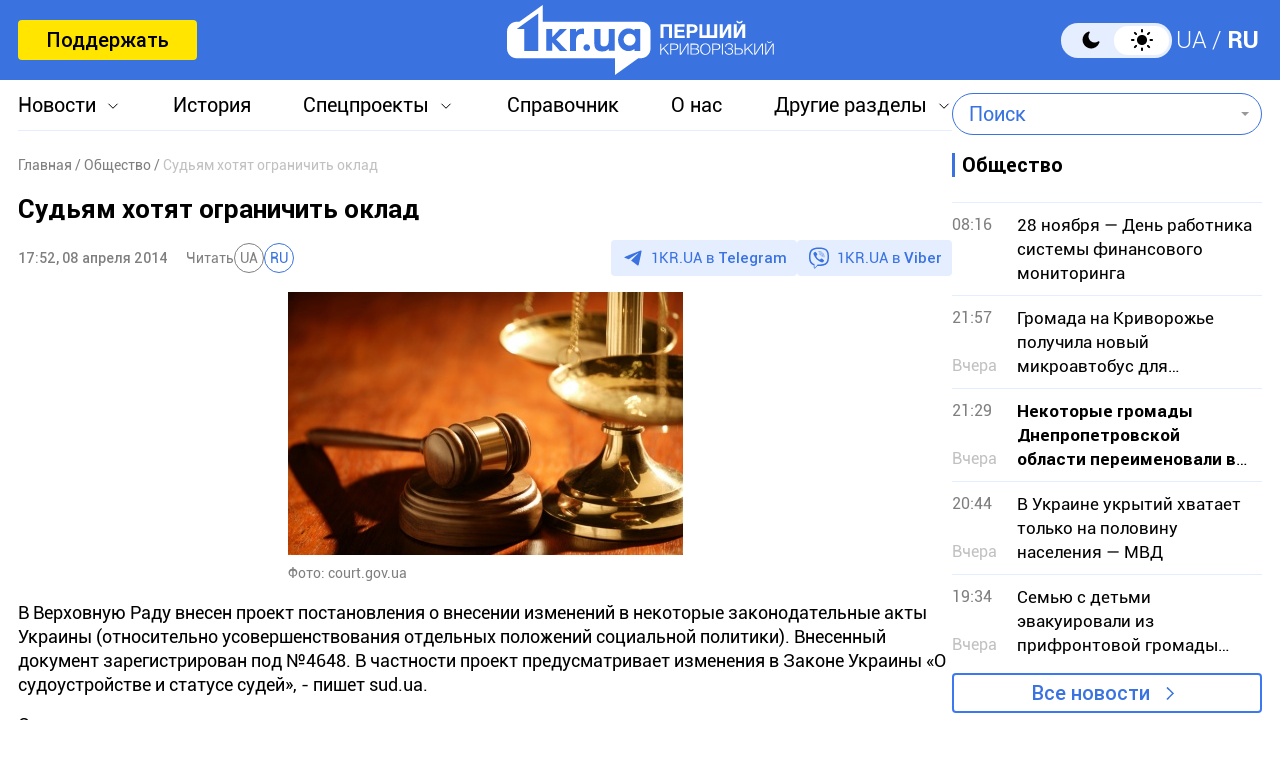

--- FILE ---
content_type: text/html; charset=utf-8
request_url: https://www.google.com/recaptcha/api2/aframe
body_size: 267
content:
<!DOCTYPE HTML><html><head><meta http-equiv="content-type" content="text/html; charset=UTF-8"></head><body><script nonce="M1EQqHH_DYogvjpMUD1Qwg">/** Anti-fraud and anti-abuse applications only. See google.com/recaptcha */ try{var clients={'sodar':'https://pagead2.googlesyndication.com/pagead/sodar?'};window.addEventListener("message",function(a){try{if(a.source===window.parent){var b=JSON.parse(a.data);var c=clients[b['id']];if(c){var d=document.createElement('img');d.src=c+b['params']+'&rc='+(localStorage.getItem("rc::a")?sessionStorage.getItem("rc::b"):"");window.document.body.appendChild(d);sessionStorage.setItem("rc::e",parseInt(sessionStorage.getItem("rc::e")||0)+1);localStorage.setItem("rc::h",'1764340017490');}}}catch(b){}});window.parent.postMessage("_grecaptcha_ready", "*");}catch(b){}</script></body></html>

--- FILE ---
content_type: image/svg+xml
request_url: https://1kr.ua/img/logo_journalism_footer.svg
body_size: 3235
content:
<svg width="137" height="41" viewBox="0 0 137 41" fill="none" xmlns="http://www.w3.org/2000/svg">
<g clip-path="url(#clip0_229_37)">
<path fill-rule="evenodd" clip-rule="evenodd" d="M37.9707 22.6223H43.2146V17.3789H37.9707V22.6223Z" fill="#7FA5D8"/>
<path fill-rule="evenodd" clip-rule="evenodd" d="M38.5234 15.5542H42.663V11.4141H38.5234V15.5542Z" fill="#2C4D83"/>
<path fill-rule="evenodd" clip-rule="evenodd" d="M38.9805 9.93877H42.2005V6.71875H38.9805V9.93877Z" fill="#8499BC"/>
<path fill-rule="evenodd" clip-rule="evenodd" d="M39.4375 5.61583H41.7369V3.31641H39.4375V5.61583Z" fill="#C2CCDE"/>
<path fill-rule="evenodd" clip-rule="evenodd" d="M38.5234 28.5497H42.663V24.4102H38.5234V28.5497Z" fill="#2C4D83"/>
<path fill-rule="evenodd" clip-rule="evenodd" d="M38.9805 33.2435H42.2005V30.0234H38.9805V33.2435Z" fill="#8499BC"/>
<path fill-rule="evenodd" clip-rule="evenodd" d="M39.4375 36.6632H41.7374V34.3633H39.4375V36.6632Z" fill="#C2CCDE"/>
<mask id="mask0_229_37" style="mask-type:luminance" maskUnits="userSpaceOnUse" x="50" y="21" width="87" height="11">
<path d="M50.4766 21.6172H136.203V31.5237H50.4766V21.6172Z" fill="white"/>
</mask>
<g mask="url(#mask0_229_37)">
<path fill-rule="evenodd" clip-rule="evenodd" d="M57.4521 22.6582V21.75H50.4766V22.6582H53.4189V31.3904H54.5092V22.6582H57.4521ZM57.5912 31.3904H58.572V27.545C59.0354 26.1164 59.6758 25.3292 60.9021 25.3022V24.3406C59.7303 24.3406 59.1444 24.8751 58.5995 25.8227H58.572V24.4475H57.5912V31.3904ZM67.5372 31.3904V24.4475H66.5564V29.6415C66.1065 30.1086 65.2617 30.6966 64.5258 30.6966C63.8175 30.6966 63.3681 30.3888 63.3681 29.4677V24.4475H62.3873V29.4947C62.3873 30.9898 63.3815 31.5237 64.4308 31.5237C65.2347 31.5237 65.97 31.0702 66.5289 30.4563H66.5559V31.3904H67.5372ZM69.2129 30.202C69.8667 31.0567 70.943 31.5237 72.0463 31.5237C73.3275 31.5237 74.5268 30.8429 74.5268 29.4947C74.5268 26.9041 70.4116 27.6784 70.4116 26.1698C70.4116 25.5554 70.8615 25.1418 71.6924 25.1418C72.4552 25.1418 72.9731 25.4625 73.518 26.1164L74.1994 25.529C73.7225 24.8211 72.7007 24.3276 71.7744 24.3141C70.4116 24.3006 69.4718 24.9815 69.4308 26.1833C69.3488 28.7199 73.5455 27.7858 73.5455 29.5481C73.5455 30.1356 73.0821 30.6966 72.0198 30.6966C71.134 30.6966 70.4526 30.2824 69.9892 29.6275L69.2134 30.202H69.2129ZM75.3161 24.4475V25.2752H76.4744V30.3758C76.4744 31.257 76.9238 31.5237 77.9866 31.5237C78.559 31.5237 78.9539 31.4708 79.1314 31.4174V30.6296C78.8719 30.6696 78.5865 30.6966 78.2595 30.6966C77.6872 30.6966 77.4552 30.5357 77.4552 30.2155V25.2752H79.0898V24.4475H77.4552V22.1641H76.4744V24.4475H75.3161ZM85.4801 31.3909H86.5698V21.75H85.4801V31.3909ZM89.3763 24.4475V31.3909H90.3571V26.1958C90.807 25.7287 91.6518 25.1413 92.3871 25.1413C93.096 25.1413 93.5454 25.4485 93.5454 26.3696V31.3904H94.5262V26.3437C94.5262 24.8481 93.5319 24.3141 92.4826 24.3141C91.6788 24.3141 90.9429 24.7677 90.3846 25.3821H90.3576V24.448H89.3768L89.3763 24.4475ZM97.1422 31.3909H98.123V24.447H97.1422V31.3909ZM97.1422 22.7651H98.123V21.6172H97.1422V22.7651ZM99.9081 24.4475V25.2752H101.066V30.3758C101.066 31.257 101.516 31.5237 102.579 31.5237C103.15 31.5237 103.546 31.4708 103.723 31.4174V30.6296C103.464 30.6696 103.178 30.6966 102.851 30.6966C102.279 30.6966 102.047 30.5357 102.047 30.2155V25.2752H103.682V24.4475H102.047V22.1641H101.066V24.4475H99.9081ZM105.739 31.3909H106.72V24.447H105.739V31.3909ZM105.739 22.7651H106.72V21.6172H105.739V22.7651ZM109.895 26.2233C110.086 25.7562 110.616 25.1418 111.707 25.1418C112.552 25.1418 113.164 25.489 113.164 26.4101V26.7837C110.017 27.3317 108.832 28.0925 108.832 29.6151C108.832 30.8828 109.758 31.5237 110.848 31.5237C111.911 31.5237 112.701 30.9633 113.192 30.4288L113.301 31.3904H114.309C114.214 31.0302 114.145 30.6561 114.145 29.8953V26.3966C114.145 24.8746 112.892 24.3141 111.693 24.3141C110.358 24.3141 109.486 24.9815 109.036 25.7827L109.895 26.2233ZM113.164 29.5481C112.592 30.189 111.693 30.6966 110.984 30.6966C110.439 30.6966 109.813 30.2689 109.813 29.6275C109.813 28.6665 110.916 28.0261 113.164 27.6384L113.164 29.5481ZM115.453 24.4475V25.2752H116.611V30.3758C116.611 31.257 117.061 31.5237 118.124 31.5237C118.696 31.5237 119.091 31.4708 119.268 31.4174V30.6296C119.009 30.6696 118.723 30.6966 118.396 30.6966C117.824 30.6966 117.592 30.5357 117.592 30.2155V25.2752H119.227V24.4475H117.593V22.1641H116.612V24.4475H115.453ZM121.148 31.3909H122.129V24.447H121.148V31.3909ZM121.148 22.7651H122.129V21.6172H121.148V22.7651ZM129.5 24.4475H128.505L126.707 30.189H126.68L124.882 24.447H123.887L126.066 31.3904H127.375L129.5 24.4475ZM135.44 29.5212C135.032 30.2425 134.35 30.6966 133.478 30.6966C132.307 30.6966 131.38 29.6275 131.38 28.106H135.985V27.4651C135.985 25.2487 134.759 24.3141 133.288 24.3141C131.544 24.3141 130.399 25.6758 130.399 27.9192C130.399 30.4563 131.898 31.5237 133.479 31.5237C135.087 31.5237 135.74 30.6966 136.203 29.9083L135.44 29.5212ZM131.407 27.2783C131.489 25.9965 132.129 25.1418 133.315 25.1418C134.377 25.1418 135.004 25.9965 135.004 27.2783H131.407Z" fill="#182A3F"/>
</g>
<path fill-rule="evenodd" clip-rule="evenodd" d="M53.771 8.55186V15.9883C53.771 17.0967 53.2396 17.4174 52.5717 17.4174C51.9589 17.4174 51.414 17.0568 51.1005 16.5627L50.2832 17.0837C50.8006 17.7376 51.455 18.3256 52.5992 18.3256C54.0704 18.3256 54.8608 17.5243 54.8608 15.7085V8.55186H53.771ZM61.5499 14.7205C61.5499 16.5093 60.8011 17.4973 59.6293 17.4973C58.4575 17.4973 57.7082 16.5093 57.7082 14.7205C57.7082 12.9312 58.4575 11.9431 59.6293 11.9431C60.8011 11.9431 61.5499 12.9312 61.5499 14.7205ZM62.5307 14.7205C62.5307 12.7174 61.5639 11.1154 59.6293 11.1154C57.6947 11.1154 56.7274 12.7174 56.7274 14.7205C56.7274 16.7236 57.6947 18.3256 59.6293 18.3256C61.5639 18.3256 62.5307 16.7231 62.5307 14.7205ZM69.5343 18.1922V11.2483H68.553V16.4423C68.1036 16.9094 67.2587 17.4968 66.5229 17.4968C65.8145 17.4968 65.3651 17.1901 65.3651 16.2685V11.2488H64.3838V16.296C64.3838 17.7911 65.3786 18.325 66.4279 18.325C67.2318 18.325 67.9671 17.8715 68.526 17.2571H68.553V18.1917H69.5338L69.5343 18.1922ZM71.8368 18.1922H72.8176V14.3469C73.2805 12.9177 73.9209 12.1299 75.1471 12.1035V11.1419C73.9754 11.1419 73.39 11.6764 72.8446 12.624H72.8176V11.2488H71.8368V18.1922ZM76.7683 11.2488V18.1922H77.7491V12.9971C78.199 12.53 79.0439 11.9426 79.7797 11.9426C80.4881 11.9426 80.9375 12.2498 80.9375 13.1709V18.1912H81.9183V13.145C81.9183 11.6494 80.924 11.1154 79.8747 11.1154C79.0708 11.1154 78.3355 11.5695 77.7766 12.1834H77.7496V11.2493L76.7683 11.2488ZM84.9022 13.0246C85.0931 12.5575 85.6245 11.9431 86.7143 11.9431C87.5591 11.9431 88.172 12.2903 88.172 13.2114V13.585C85.0246 14.133 83.8394 14.8938 83.8394 16.4159C83.8394 17.6847 84.7662 18.3256 85.856 18.3256C86.9188 18.3256 87.7086 17.7646 88.1995 17.2306L88.3085 18.1917H89.3168C89.2213 17.8315 89.1533 17.4574 89.1533 16.6966V13.1984C89.1533 11.6759 87.8996 11.1154 86.7008 11.1154C85.3656 11.1154 84.4938 11.7828 84.0438 12.584L84.9022 13.0251V13.0246ZM88.172 16.3494C87.6001 16.9903 86.7008 17.4973 85.9925 17.4973C85.4471 17.4973 84.8207 17.0702 84.8207 16.4294C84.8207 15.4678 85.924 14.8269 88.172 14.4397V16.3494ZM91.6193 18.1917H92.6001V8.55237H91.6193V18.1917ZM95.2706 18.1917H96.2514V11.2488H95.2706V18.1917ZM95.2706 9.5669H96.2514V8.41797H95.2706V9.56586V9.5669ZM98.118 17.0033C98.7719 17.858 99.8481 18.3256 100.951 18.3256C102.233 18.3256 103.431 17.6442 103.431 16.296C103.431 13.7054 99.3167 14.4797 99.3167 12.9711C99.3167 12.3572 99.7667 11.9431 100.597 11.9431C101.36 11.9431 101.878 12.2633 102.423 12.9177L103.104 12.3303C102.628 11.6224 101.606 11.1284 100.679 11.1154C99.3167 11.1019 98.3769 11.7828 98.336 12.9846C98.254 15.5212 102.451 14.5866 102.451 16.3494C102.451 16.9369 101.987 17.4973 100.925 17.4973C100.039 17.4973 99.3577 17.0837 98.8943 16.4294L98.118 17.0033ZM106.074 18.1917V13.0111C106.606 12.5041 107.178 11.9431 108.05 11.9431C108.677 11.9431 109.153 12.2903 109.153 13.2249V18.1917H110.134V13.0111C110.666 12.5041 111.238 11.9431 112.11 11.9431C112.737 11.9431 113.213 12.2903 113.213 13.2249V18.1917H114.194V13.2249C114.194 11.502 113.186 11.1154 112.246 11.1154C111.415 11.1154 110.625 11.556 109.998 12.2104C109.739 11.5695 109.099 11.1154 108.186 11.1154C107.505 11.1154 106.728 11.4626 106.129 12.117L106.074 12.1699V11.2488H105.094V18.1922L106.074 18.1917Z" fill="#182A3F"/>
<mask id="mask1_229_37" style="mask-type:luminance" maskUnits="userSpaceOnUse" x="-1" y="8" width="31" height="30">
<path d="M-0.5 8.6875H29.9804V37.1498H-0.5V8.6875Z" fill="white"/>
</mask>
<g mask="url(#mask1_229_37)">
<path fill-rule="evenodd" clip-rule="evenodd" d="M2.53009 31.0273C2.53009 32.321 2.21457 33.552 0.76258 33.552C0.225996 33.552 -0.184485 33.4575 -0.5 33.3625V36.8659C0.162686 37.0553 1.01478 37.1498 1.55137 37.1498C3.31887 37.1498 6.44341 36.2977 6.44341 32.1949V14.3948H2.53061V31.0263L2.53009 31.0273ZM2.53009 12.1649H6.44341V8.69321H2.53061L2.53009 12.1649ZM9.77344 18.3081H12.8035V26.9874C12.8035 30.7118 14.8549 31.9106 18.5793 31.9106C19.968 31.9106 20.8834 31.7845 22.8087 31.5317V28.0917C21.7983 28.3761 20.2202 28.5655 19.4626 28.5655C17.1906 28.5655 16.7169 27.2712 16.7169 26.072V18.3086H22.6187V14.9625H16.7169V8.6875H12.8035V14.9625H9.77344V18.3081ZM26.0671 31.3428H29.9804V14.3943H26.0671V31.3428ZM26.0671 12.1649H29.9804V8.69321H26.0671V12.1649Z" fill="#182A3F"/>
</g>
</g>
<defs>
<clipPath id="clip0_229_37">
<rect width="137" height="41" fill="white"/>
</clipPath>
</defs>
</svg>


--- FILE ---
content_type: image/svg+xml
request_url: https://1kr.ua/img/logo_usaid_footer.svg
body_size: 17697
content:
<svg width="137" height="41" viewBox="0 0 137 41" fill="none" xmlns="http://www.w3.org/2000/svg">
<g clip-path="url(#clip0_1608_16556)">
<path d="M46.0469 35.553V31.5391H47.1909C47.4769 31.5391 47.6199 31.5391 47.763 31.6824C47.906 31.6824 48.049 31.8258 48.192 31.9691C48.335 32.1125 48.335 32.1125 48.478 32.2558C48.478 32.3992 48.621 32.5426 48.621 32.6859C48.621 32.8293 48.621 33.116 48.478 33.2593C48.335 33.4027 48.192 33.5461 48.049 33.5461C48.192 33.5461 48.335 33.6894 48.478 33.6894C48.621 33.6894 48.764 33.8328 48.764 33.9761C48.907 34.1195 48.907 34.1195 48.907 34.2628C48.907 34.4062 48.907 34.5496 48.907 34.6929C48.907 34.8363 48.907 34.9796 48.764 35.123C48.764 35.2663 48.621 35.4097 48.478 35.4097C48.335 35.553 48.192 35.553 48.049 35.6964C47.906 35.6964 47.6199 35.8398 47.3339 35.8398H46.0469V35.553ZM46.6189 31.9691V33.2593H47.0479C47.3339 33.2593 47.6199 33.2593 47.763 33.116C47.906 32.9726 47.906 32.8293 47.906 32.6859C47.906 32.5426 47.906 32.5426 47.906 32.3992C47.906 32.3992 47.906 32.2558 47.763 32.2558C47.763 32.2558 47.6199 32.1125 47.4769 32.1125C47.3339 32.1125 47.3339 32.1125 47.1909 32.1125H46.6189V31.9691ZM46.6189 33.8328V35.123H47.3339C47.4769 35.123 47.6199 35.123 47.763 35.123C47.906 35.123 47.906 34.9796 48.049 34.9796L48.192 34.8363C48.192 34.6929 48.192 34.6929 48.192 34.5496C48.192 34.4062 48.192 34.4062 48.192 34.2628C48.192 34.1195 48.049 34.1195 48.049 34.1195C47.906 34.1195 47.906 33.9761 47.763 33.9761C47.6199 33.9761 47.4769 33.9761 47.3339 33.9761H46.6189V33.8328Z" fill="#002F6C"/>
<path d="M49.4805 31.5391H50.0525V35.6964H49.4805V31.5391Z" fill="#002F6C"/>
<path d="M54.4862 35.123V36.4132H53.9141V35.6964H51.197V36.4132H50.625V35.123H51.054L52.3411 31.5391H52.7701L54.2002 35.123H54.4862ZM52.4841 32.2558L51.483 35.123H53.4851L52.4841 32.2558Z" fill="#002F6C"/>
<path d="M58.3467 31.3955L60.2058 35.5528H59.6337L59.0617 34.406H57.2026L56.6306 35.5528H56.0586L57.7747 31.3955H58.3467ZM58.0607 32.399L57.4887 33.8326H58.7757L58.0607 32.399Z" fill="#002F6C"/>
<path d="M64.3534 31.5391V35.6964H63.7813V32.5426L62.4943 34.1195H62.3513L61.0642 32.5426V35.6964H60.4922V31.5391H61.0642L62.3513 33.2593L63.7813 31.5391H64.3534Z" fill="#002F6C"/>
<path d="M67.6397 31.5391V32.1125H65.9236V33.4027H67.6397V33.9761H65.9236V35.2663H67.7827V35.8398H65.3516V31.5391H67.6397Z" fill="#002F6C"/>
<path d="M68.2109 31.5391H69.498C69.784 31.5391 69.927 31.5391 70.07 31.6824C70.213 31.6824 70.356 31.8258 70.499 31.9691C70.642 32.1125 70.642 32.2558 70.785 32.3992C70.785 32.5426 70.9281 32.6859 70.9281 32.8293C70.9281 32.9726 70.9281 33.116 70.785 33.2593C70.785 33.4027 70.642 33.5461 70.499 33.6894C70.356 33.8328 70.213 33.8328 70.07 33.9761C69.927 33.9761 69.641 34.1195 69.498 34.1195H68.926V35.8398H68.3539V31.5391H68.2109ZM68.783 31.9691V33.2593H69.498C69.641 33.2593 69.641 33.2593 69.784 33.2593C69.927 33.2593 69.927 33.2593 70.07 33.116L70.213 32.9726C70.213 32.8293 70.213 32.8293 70.213 32.6859C70.213 32.5426 70.213 32.5426 70.213 32.3992C70.213 32.2558 70.213 32.2558 70.07 32.2558L69.927 32.1125C69.784 32.1125 69.784 32.1125 69.641 32.1125H68.783V31.9691Z" fill="#002F6C"/>
<path d="M74.2195 32.5426L71.6454 35.553H71.3594V31.5391H71.9314V34.6929L74.5055 31.5391H74.7915V35.6964H74.2195V32.5426Z" fill="#002F6C"/>
<path d="M75.6484 31.5391H76.2205V33.2593C76.3635 33.2593 76.3635 33.2593 76.5065 33.2593C76.6495 33.2593 76.6495 33.2593 76.7925 33.116C76.7925 33.116 76.9355 32.9726 76.9355 32.8293C76.9355 32.6859 77.0785 32.5426 77.0785 32.3992C77.2215 32.2558 77.2215 32.1125 77.3645 31.9691C77.5075 31.8258 77.5075 31.6824 77.6505 31.6824C77.7935 31.5391 77.7935 31.5391 77.9365 31.5391C78.0795 31.5391 78.2225 31.5391 78.3656 31.5391H78.5086V32.1125C78.3656 32.1125 78.2225 32.1125 78.2225 32.1125C78.0795 32.1125 78.0795 32.1125 78.0795 32.2558L77.9365 32.3992C77.9365 32.5426 77.7935 32.5426 77.7935 32.6859C77.7935 32.6859 77.7935 32.8293 77.6505 32.9726C77.6505 33.116 77.5075 33.116 77.5075 33.116L77.3645 33.2593L77.2215 33.4027C77.3645 33.4027 77.3645 33.5461 77.5075 33.5461C77.6505 33.5461 77.6505 33.6894 77.6505 33.6894C77.6505 33.6894 77.7935 33.8328 77.7935 33.9761C77.7935 34.1195 77.9365 34.2628 78.0795 34.4062L78.7946 35.6964H78.0795L77.3645 34.4062C77.2215 34.2628 77.2215 34.1195 77.0785 33.9761C76.9355 33.8328 76.9355 33.8328 76.7925 33.6894C76.6495 33.6894 76.6495 33.5461 76.5065 33.5461C76.3635 33.5461 76.3635 33.5461 76.2205 33.5461V35.553H75.6484V31.5391Z" fill="#002F6C"/>
<path d="M80.942 31.3955L82.8011 35.5528H82.229L81.657 34.406H79.9409L79.3689 35.5528H78.7969L80.513 31.3955H80.942ZM80.799 32.399L80.2269 33.8326H81.514L80.799 32.399Z" fill="#002F6C"/>
<path d="M86.6587 31.5391V35.6964H86.0867V33.9761H83.7986V35.6964H83.2266V31.5391H83.7986V33.2593H86.0867V31.5391H86.6587Z" fill="#002F6C"/>
<path d="M91.0947 35.2661C90.9517 35.2661 90.9517 35.4095 90.8087 35.4095C90.6657 35.4095 90.5227 35.5528 90.5227 35.5528C90.3797 35.5528 90.2366 35.5529 90.0936 35.6962C89.9506 35.6962 89.8076 35.6962 89.6646 35.6962C89.3786 35.6962 89.2356 35.6962 88.9496 35.5528C88.8066 35.5528 88.5206 35.4095 88.3776 35.2661C88.2346 35.1228 88.0916 34.9794 87.9485 34.8361C87.8055 34.6927 87.6625 34.5494 87.6625 34.406C87.5195 34.2626 87.5195 34.1193 87.5195 33.9759C87.5195 33.8326 87.5195 33.6892 87.5195 33.5459C87.5195 33.4025 87.5195 33.1158 87.6625 32.9724C87.6625 32.8291 87.8055 32.5424 87.9485 32.399C88.0916 32.2556 88.0916 32.1123 88.2346 31.9689C88.3776 31.8256 88.5206 31.6822 88.6636 31.6822C88.8066 31.5389 88.9496 31.5389 89.2356 31.5389C89.3786 31.5389 89.6646 31.3955 89.8076 31.3955C89.9506 31.3955 89.9506 31.3955 90.0936 31.3955C90.2366 31.3955 90.3797 31.3955 90.3797 31.3955C90.5227 31.3955 90.6657 31.3955 90.6657 31.5389C90.8087 31.5389 90.9517 31.6822 91.0947 31.6822V32.2556C90.9517 32.1123 90.8087 32.1123 90.6657 32.1123C90.5227 32.1123 90.3797 31.9689 90.3797 31.9689C90.2367 31.9689 90.0936 31.9689 90.0936 31.8256C89.9506 31.8256 89.8076 31.8256 89.8076 31.8256C89.5216 31.8256 89.3786 31.8256 89.0926 31.9689C88.9496 32.1123 88.6636 32.1123 88.5206 32.2556C88.3776 32.399 88.2346 32.5424 88.2346 32.6857C88.0916 32.8291 88.0916 33.1158 88.0916 33.2591C88.0916 33.5459 88.0916 33.6892 88.2346 33.8326C88.3776 33.9759 88.3776 34.1193 88.5206 34.2626C88.6636 34.406 88.8066 34.5494 89.0926 34.5494C89.2356 34.6927 89.5216 34.6927 89.8076 34.6927C90.0936 34.6927 90.2366 34.6927 90.5227 34.5494C90.8087 34.406 90.9517 34.406 91.2377 34.2626V35.2661H91.0947Z" fill="#002F6C"/>
<path d="M93.0957 33.2593C93.3817 33.2593 93.5247 33.2593 93.6677 33.4027C93.8107 33.4027 93.9537 33.5461 94.0967 33.6894C94.2397 33.8328 94.2397 33.9761 94.3827 34.1195C94.3827 34.2628 94.5257 34.4062 94.5257 34.5496C94.5257 34.6929 94.5257 34.8363 94.3827 34.9796C94.2397 35.123 94.2397 35.2663 94.0967 35.4097C93.9537 35.553 93.8107 35.553 93.6677 35.6964C93.5247 35.6964 93.2387 35.8398 93.0957 35.8398H91.8086V31.5391H92.3806V33.2593H93.0957ZM92.5236 33.6894V34.9796H93.2387C93.3817 34.9796 93.5247 34.9796 93.5247 34.9796C93.6677 34.9796 93.6677 34.8363 93.8107 34.8363L93.9537 34.6929C93.9537 34.5496 93.9537 34.5496 93.9537 34.4062C93.9537 34.2628 93.9537 34.2628 93.9537 34.1195C93.9537 33.9761 93.8107 33.9761 93.8107 33.8328C93.8107 33.8328 93.6677 33.6894 93.5247 33.6894C93.3817 33.6894 93.3817 33.6894 93.2387 33.6894H92.5236Z" fill="#002F6C"/>
<path d="M95.0977 31.5391H95.6697V33.2593C95.8127 33.2593 95.8127 33.2593 95.9557 33.2593C96.0987 33.2593 96.0987 33.2593 96.2417 33.116C96.2417 33.116 96.3847 32.9726 96.3847 32.8293C96.3847 32.6859 96.5277 32.5426 96.5277 32.3992C96.6707 32.2558 96.6707 32.1125 96.8137 31.9691C96.9567 31.8258 96.9567 31.6824 97.0997 31.6824C97.2428 31.5391 97.2427 31.5391 97.3858 31.5391C97.5288 31.5391 97.6718 31.5391 97.8148 31.5391H97.9578V32.1125C97.8148 32.1125 97.6718 32.1125 97.6718 32.1125C97.5288 32.1125 97.5288 32.1125 97.5288 32.2558L97.3858 32.3992C97.3858 32.5426 97.2428 32.5426 97.2428 32.6859C97.2428 32.6859 97.2428 32.8293 97.0997 32.9726C97.0997 33.116 96.9567 33.116 96.9567 33.116L96.8137 33.2593L96.6707 33.4027C96.8137 33.4027 96.8137 33.5461 96.9567 33.5461C97.0997 33.5461 97.0997 33.6894 97.0997 33.6894C97.0997 33.6894 97.2428 33.8328 97.2428 33.9761C97.2428 34.1195 97.3858 34.2628 97.5288 34.4062L98.2438 35.6964H97.5288L96.8137 34.4062C96.6707 34.2628 96.6707 34.1195 96.5277 33.9761C96.3847 33.8328 96.3847 33.8328 96.2417 33.6894C96.0987 33.6894 96.0987 33.5461 95.9557 33.5461C95.8127 33.5461 95.8127 33.5461 95.6697 33.5461V35.553H95.0977V31.5391Z" fill="#002F6C"/>
<path d="M98.3867 33.5459C98.3867 33.2591 98.3867 32.9724 98.5297 32.6857C98.6727 32.399 98.8157 32.2556 98.9587 31.9689C99.1017 31.8256 99.3878 31.6822 99.6738 31.5389C99.9598 31.3955 100.246 31.3955 100.532 31.3955C100.818 31.3955 101.104 31.3955 101.39 31.5389C101.676 31.6822 101.962 31.8256 102.105 31.9689C102.248 32.1123 102.391 32.399 102.534 32.6857C102.677 32.9724 102.677 33.2591 102.677 33.5459C102.677 33.8326 102.677 34.1193 102.534 34.406C102.391 34.6927 102.248 34.8361 102.105 35.1228C101.962 35.2661 101.676 35.4095 101.39 35.5528C101.104 35.6962 100.818 35.6962 100.532 35.6962C100.246 35.6962 100.103 35.6962 99.9598 35.5528C99.8168 35.5528 99.5308 35.4095 99.3878 35.2661C99.2448 35.1228 99.1017 35.1228 98.9587 34.9794C98.8157 34.8361 98.6727 34.6927 98.6727 34.5494C98.5297 34.406 98.5297 34.2626 98.5297 34.1193C98.3867 33.8326 98.3867 33.6892 98.3867 33.5459ZM98.9587 33.5459C98.9587 33.8326 98.9587 33.9759 99.1018 34.1193C99.2448 34.2626 99.2448 34.5494 99.3878 34.5494C99.5308 34.6927 99.6738 34.8361 99.9598 34.8361C100.103 34.9794 100.389 34.9794 100.532 34.9794C100.818 34.9794 100.961 34.9794 101.104 34.8361C101.247 34.6927 101.533 34.6927 101.676 34.5494C101.819 34.406 101.962 34.2626 101.962 34.1193C102.105 33.9759 102.105 33.6892 102.105 33.5459C102.105 33.2591 102.105 33.1158 101.962 32.9724C101.819 32.8291 101.819 32.6857 101.676 32.5424C101.533 32.399 101.39 32.2556 101.104 32.2556C100.961 32.1123 100.675 32.1123 100.532 32.1123C100.246 32.1123 100.103 32.1123 99.9598 32.2556C99.8168 32.399 99.5308 32.399 99.3878 32.5424C99.2448 32.6857 99.1018 32.8291 99.1018 32.9724C99.1018 33.1158 98.9587 33.2591 98.9587 33.5459Z" fill="#002F6C"/>
<path d="M105.823 31.5391V32.1125H104.107V35.6964H103.535V31.5391H105.823Z" fill="#002F6C"/>
<path d="M106.109 33.5459C106.109 33.2591 106.109 32.9724 106.252 32.6857C106.395 32.399 106.538 32.2556 106.681 31.9689C106.824 31.8256 107.11 31.6822 107.396 31.5389C107.682 31.3955 107.968 31.3955 108.254 31.3955C108.54 31.3955 108.827 31.3955 109.113 31.5389C109.399 31.6822 109.685 31.8256 109.828 31.9689C109.971 32.1123 110.114 32.399 110.257 32.6857C110.4 32.9724 110.4 33.2591 110.4 33.5459C110.4 33.8326 110.4 34.1193 110.257 34.406C110.114 34.6927 109.971 34.8361 109.828 35.1228C109.685 35.2661 109.399 35.4095 109.113 35.5528C108.827 35.6962 108.54 35.6962 108.254 35.6962C107.968 35.6962 107.825 35.6962 107.682 35.5528C107.539 35.5528 107.253 35.4095 107.11 35.2661C106.967 35.1228 106.824 35.1228 106.681 34.9794C106.538 34.8361 106.395 34.6927 106.395 34.5494C106.252 34.406 106.252 34.2626 106.252 34.1193C106.109 33.8326 106.109 33.6892 106.109 33.5459ZM106.681 33.5459C106.681 33.8326 106.681 33.9759 106.824 34.1193C106.967 34.2626 106.967 34.5494 107.11 34.5494C107.253 34.6927 107.396 34.8361 107.682 34.8361C107.825 34.9794 108.111 34.9794 108.254 34.9794C108.54 34.9794 108.683 34.9794 108.826 34.8361C108.97 34.6927 109.256 34.6927 109.399 34.5494C109.542 34.406 109.685 34.2626 109.685 34.1193C109.828 33.9759 109.828 33.6892 109.828 33.5459C109.828 33.2591 109.828 33.1158 109.685 32.9724C109.542 32.8291 109.542 32.6857 109.399 32.5424C109.256 32.399 109.113 32.2556 108.826 32.2556C108.683 32.1123 108.397 32.1123 108.254 32.1123C107.968 32.1123 107.825 32.1123 107.682 32.2556C107.539 32.399 107.253 32.399 107.11 32.5424C106.967 32.6857 106.824 32.8291 106.824 32.9724C106.681 33.1158 106.681 33.2591 106.681 33.5459Z" fill="#002F6C"/>
<path d="M116.264 31.5391V35.6964H115.692V33.9761H113.404V35.6964H112.832V31.5391H113.404V33.2593H115.692V31.5391H116.264Z" fill="#002F6C"/>
<path d="M118.98 31.3955L120.839 35.5528H120.124L119.552 34.406H117.835L117.263 35.5528H116.691L118.407 31.3955H118.98ZM118.693 32.399L118.121 33.8326H119.409L118.693 32.399Z" fill="#002F6C"/>
<path d="M121.125 31.5391H122.412C122.698 31.5391 122.841 31.5391 122.984 31.6824C123.127 31.6824 123.27 31.8258 123.413 31.9691C123.556 32.1125 123.556 32.2558 123.699 32.3992C123.699 32.5426 123.842 32.6859 123.842 32.8293C123.842 32.9726 123.842 33.116 123.699 33.2593C123.699 33.4027 123.556 33.5461 123.413 33.6894C123.27 33.8328 123.127 33.8328 122.984 33.9761C122.841 33.9761 122.555 34.1195 122.412 34.1195H121.84V35.8398H121.268V31.5391H121.125ZM121.697 31.9691V33.2593H122.412C122.555 33.2593 122.555 33.2593 122.698 33.2593C122.841 33.2593 122.841 33.2593 122.984 33.116L123.127 32.9726C123.127 32.8293 123.127 32.8293 123.127 32.6859C123.127 32.5426 123.127 32.5426 123.127 32.3992C123.127 32.2558 123.127 32.2558 122.984 32.2558L122.841 32.1125C122.698 32.1125 122.698 32.1125 122.555 32.1125H121.697V31.9691Z" fill="#002F6C"/>
<path d="M124.129 33.5459C124.129 33.2591 124.129 32.9724 124.272 32.6857C124.415 32.399 124.558 32.2556 124.701 31.9689C124.844 31.8256 125.13 31.6822 125.416 31.5389C125.702 31.3955 125.988 31.3955 126.274 31.3955C126.56 31.3955 126.846 31.3955 127.132 31.5389C127.418 31.6822 127.704 31.8256 127.847 31.9689C127.99 32.1123 128.133 32.399 128.276 32.6857C128.419 32.9724 128.419 33.2591 128.419 33.5459C128.419 33.8326 128.419 34.1193 128.276 34.406C128.133 34.6927 127.99 34.8361 127.847 35.1228C127.704 35.2661 127.418 35.4095 127.132 35.5528C126.846 35.6962 126.56 35.6962 126.274 35.6962C125.988 35.6962 125.845 35.6962 125.702 35.5528C125.559 35.5528 125.273 35.4095 125.13 35.2661C124.987 35.1228 124.844 35.1228 124.701 34.9794C124.558 34.8361 124.415 34.6927 124.415 34.5494C124.272 34.406 124.272 34.2626 124.272 34.1193C124.129 33.8326 124.129 33.6892 124.129 33.5459ZM124.701 33.5459C124.701 33.8326 124.701 33.9759 124.844 34.1193C124.987 34.2626 124.987 34.5494 125.13 34.5494C125.273 34.6927 125.416 34.8361 125.702 34.8361C125.845 34.9794 126.131 34.9794 126.274 34.9794C126.56 34.9794 126.703 34.9794 126.846 34.8361C126.989 34.6927 127.275 34.6927 127.418 34.5494C127.561 34.406 127.704 34.2626 127.704 34.1193C127.847 33.9759 127.847 33.6892 127.847 33.5459C127.847 33.2591 127.847 33.1158 127.704 32.9724C127.561 32.8291 127.561 32.6857 127.418 32.5424C127.275 32.399 127.132 32.2556 126.846 32.2556C126.703 32.1123 126.417 32.1123 126.274 32.1123C125.988 32.1123 125.845 32.1123 125.702 32.2556C125.559 32.399 125.273 32.399 125.13 32.5424C124.987 32.6857 124.844 32.8291 124.844 32.9724C124.701 33.1158 124.701 33.2591 124.701 33.5459Z" fill="#002F6C"/>
<path d="M132.564 35.123V36.4132H131.992V35.6964H129.275V36.4132H128.703V35.123H129.132L130.419 31.5391H130.848L132.278 35.123H132.564ZM130.562 32.2558L129.561 34.9796H131.563L130.562 32.2558Z" fill="#002F6C"/>
<path d="M133.138 31.5391L134.568 34.9796L135.856 31.5391H136.428L134.855 35.6964C134.855 35.8398 134.712 35.9831 134.712 36.1265C134.712 36.2698 134.568 36.2698 134.425 36.4132C134.282 36.5565 134.282 36.5565 134.139 36.5565C133.996 36.5565 133.996 36.5565 133.853 36.5565C133.71 36.5565 133.71 36.5565 133.567 36.5565C133.424 36.5565 133.424 36.5565 133.281 36.4132V35.8398C133.281 35.8398 133.424 35.9831 133.567 35.9831C133.71 35.9831 133.71 35.9831 133.853 35.9831H133.996C133.996 35.9831 134.139 35.9831 134.139 35.8398L134.282 35.6964V35.553L132.566 31.5391H133.138Z" fill="#002F6C"/>
<path d="M65.066 7.31152V18.4933C65.066 24.9444 60.6328 27.2381 55.3416 27.2381C49.6214 27.2381 45.6172 24.6577 45.6172 18.4933V7.31152H50.4794V18.6367C50.4794 21.5038 52.4815 23.2241 55.3416 23.2241C57.9157 23.2241 60.3468 21.9339 60.3468 18.35V7.31152H65.066Z" fill="#002F6C"/>
<path d="M82.2256 12.3288C79.3654 11.0386 77.6494 10.6085 76.0763 10.6085C74.3602 10.6085 73.2162 11.182 73.2162 12.1855C73.2162 15.1959 83.2266 14.3358 83.2266 21.2169C83.2266 24.9442 80.0805 27.2379 75.6473 27.2379C72.2151 27.2379 70.499 26.3778 68.64 25.3743V21.0736C71.5001 22.9372 73.2162 23.654 75.3613 23.654C77.2203 23.654 78.2214 22.9372 78.2214 21.7903C78.2214 18.4931 68.2109 19.7834 68.2109 12.7589C68.2109 9.31832 71.0711 7.16797 75.6473 7.16797C77.7924 7.16797 79.7944 7.59804 82.2256 8.74489V12.3288Z" fill="#002F6C"/>
<path d="M106.252 26.9512H100.961L99.3876 22.9372H90.6642L89.2342 26.8078H84.0859L91.9513 7.16797H97.6715L106.252 26.9512ZM94.8114 11.8987L91.9513 19.4966H97.9575L94.8114 11.8987Z" fill="#B90C2F"/>
<path d="M113.261 7.31152H108.398V26.9514H113.261V7.31152Z" fill="#B90C2F"/>
<path d="M126.13 7.31152C133.28 7.31152 136.998 11.7556 136.998 17.2031C136.998 22.794 133.423 26.9514 125.558 26.9514H117.406V7.31152H126.13ZM122.411 23.2241H125.558C130.42 23.2241 131.993 19.9269 131.993 17.0598C131.993 13.7626 130.134 10.8954 125.558 10.8954H122.411V23.2241Z" fill="#B90C2F"/>
<path d="M0.144531 20.5002C0.144531 9.31838 9.29693 0.143555 20.4514 0.143555C31.6059 0.143555 40.7583 9.31838 40.7583 20.5002C40.7583 31.682 31.6059 40.8568 20.4514 40.8568C9.29693 40.8568 0.144531 31.8254 0.144531 20.5002Z" fill="white"/>
<path d="M20.4527 36.6994C29.4621 36.6994 36.6124 29.3882 36.6124 20.5001C36.6124 11.612 29.4621 4.30078 20.4527 4.30078C11.5863 4.30078 4.29297 11.612 4.29297 20.5001C4.29297 29.5316 11.5863 36.6994 20.4527 36.6994Z" fill="white"/>
<path d="M0 20.5C0 31.8252 9.1524 41 20.4499 41C31.7474 41 40.8998 31.8252 40.8998 20.5C40.8998 9.17483 31.7474 0 20.4499 0C9.1524 0 0 9.17483 0 20.5ZM0.286013 20.5C0.286013 9.31818 9.29541 0.286713 20.4499 0.286713C31.6044 0.286713 40.6138 9.31818 40.6138 20.5C40.6138 31.6818 31.6044 40.7133 20.4499 40.7133C9.43841 40.7133 0.286013 31.6818 0.286013 20.5Z" fill="#002F6C"/>
<path d="M4.14844 20.4999C4.14844 29.5314 11.4418 36.8425 20.4511 36.8425C29.4605 36.8425 36.7539 29.5314 36.7539 20.4999C36.7539 11.4684 29.4605 4.15723 20.4511 4.15723C11.4418 4.15723 4.14844 11.4684 4.14844 20.4999ZM4.43445 20.4999C4.43445 11.6118 11.5848 4.44394 20.4511 4.44394C29.3175 4.44394 36.4678 11.6118 36.4678 20.4999C36.4678 29.388 29.3175 36.5558 20.4511 36.5558C11.5848 36.5558 4.43445 29.388 4.43445 20.4999Z" fill="#002F6C"/>
<path d="M29.8901 26.3779H11.1562V29.3884H29.8901V26.3779Z" fill="#002F6C"/>
<path d="M29.8901 9.31836H11.1562V14.7659H29.8901V9.31836Z" fill="#002F6C"/>
<path d="M29.8901 9.31836H11.1562V14.7659H29.8901V9.31836Z" fill="#002F6C"/>
<path d="M38.7558 17.2025V18.0627L38.3268 17.3459L37.4688 17.6326L38.0408 17.0592L37.4688 16.3424L38.3268 16.6291L38.7558 16.0557V16.7724L39.4708 17.0592L38.7558 17.2025Z" fill="#002F6C"/>
<path d="M2.14472 16.7724V16.0557L2.57374 16.6291L3.28877 16.3424L2.85975 17.0592L3.28877 17.6326L2.57374 17.3459L2.14472 18.0627V17.2025L1.42969 17.0592L2.14472 16.7724Z" fill="#002F6C"/>
<path d="M3.57526 10.8955L4.71931 11.4689C5.43434 11.7556 5.43434 12.3291 5.14833 12.9025C4.86232 13.4759 4.29029 13.7626 3.71827 13.4759L2.57422 12.9025L2.86023 12.4724L4.00428 13.0459C4.29029 13.1892 4.57631 13.0459 4.71931 12.7591C4.86232 12.4724 4.86232 12.1857 4.4333 12.0424L3.28925 11.4689L3.57526 10.8955Z" fill="#002F6C"/>
<path d="M7.00551 9.74822L6.7195 10.1783L4.86042 10.3216L6.00447 11.1818L5.71846 11.6119L3.85938 10.3216L4.28839 9.89157L6.00447 9.74822L4.86042 8.88808L5.28944 8.45801L7.00551 9.74822Z" fill="#002F6C"/>
<path d="M6.05355 7.47859L5.67578 7.90918L7.39392 9.42394L7.77168 8.99336L6.05355 7.47859Z" fill="#002F6C"/>
<path d="M8.29268 5.87753L7.72065 6.45096L8.8647 7.74117L8.57869 8.17124L7.29163 6.88103L6.71961 7.45446L6.43359 7.16774L8.00666 5.59082L8.29268 5.87753Z" fill="#002F6C"/>
<path d="M11.0116 6.16442L9.72456 7.02456L8.4375 5.30428L9.72456 4.30078L10.0106 4.58749L9.15253 5.30428L9.43854 5.59099L10.1536 5.01756L10.4396 5.44763L9.58155 6.02106L9.86756 6.45113L10.8686 5.73435L11.0116 6.16442Z" fill="#002F6C"/>
<path d="M11.1549 3.44047C11.8699 3.0104 12.442 3.29711 12.728 3.87054C13.014 4.44397 12.871 5.01739 12.156 5.44746L11.2979 5.87753L10.2969 4.0139L11.1549 3.44047ZM11.5839 5.30411L11.8699 5.16075C12.299 4.87404 12.299 4.44397 12.156 4.15725C12.013 3.87054 11.7269 3.58383 11.2979 3.87054L11.0119 4.0139L11.5839 5.30411Z" fill="#002F6C"/>
<path d="M15.3032 2.29364C15.0172 2.29364 14.7312 2.29364 14.5882 2.29364C14.4452 2.29364 14.3022 2.437 14.3022 2.58036C14.4452 2.86707 15.4462 2.437 15.7322 3.15378C15.8752 3.58385 15.5892 3.87057 15.1602 4.01392C14.7312 4.30064 14.5882 4.30064 14.3022 4.30064L14.1591 3.72721C14.5882 3.87057 14.7312 3.87057 15.0172 3.72721C15.1602 3.72721 15.3032 3.58385 15.3032 3.4405C15.1602 3.15378 14.1592 3.58385 13.8731 2.86707C13.7301 2.437 14.0161 2.15029 14.4452 2.00693C14.7312 1.86357 14.8742 1.86357 15.1602 2.00693L15.3032 2.29364Z" fill="#002F6C"/>
<path d="M17.874 1.57675L17.016 1.72011L17.445 3.58375L16.873 3.7271L16.587 1.86347L15.7289 2.00682L15.5859 1.72011L17.731 1.29004L17.874 1.57675Z" fill="#002F6C"/>
<path d="M20.4491 3.29683H19.8771L19.5911 2.86676L18.59 3.01012L18.447 3.44019H17.875L18.59 1.14648H19.1621L20.4491 3.29683ZM19.0191 1.71991L18.733 2.58005H19.4481L19.0191 1.71991Z" fill="#002F6C"/>
<path d="M22.3092 1.57733H21.4511V3.29761H20.8791V1.43398H20.1641V1.00391L22.3092 1.14726V1.57733Z" fill="#002F6C"/>
<path d="M24.1692 3.7269L22.4531 3.44019L22.8821 1.14648L24.4552 1.4332V1.86327L23.3112 1.71991V2.14998L24.3122 2.29334L24.1692 2.72341L23.1682 2.58005V3.15348L24.1692 3.29683V3.7269Z" fill="#002F6C"/>
<path d="M26.3122 2.58089C26.0262 2.29418 25.8832 2.29418 25.7402 2.15082C25.5972 2.15082 25.4542 2.15082 25.3112 2.29418C25.1682 2.58089 26.3122 2.8676 26.1692 3.58439C26.0262 4.01446 25.5972 4.15781 25.1682 4.01446C24.7391 3.8711 24.5961 3.72774 24.4531 3.58439L24.5961 3.15432C24.8821 3.44103 25.0252 3.58439 25.3112 3.58439C25.4542 3.58439 25.5972 3.58439 25.7402 3.44103C25.8832 3.15432 24.7391 2.8676 24.8821 2.15082C25.0251 1.72075 25.3112 1.57739 25.8832 1.72075C26.1692 1.72075 26.3122 1.86411 26.5982 2.15082L26.3122 2.58089Z" fill="#002F6C"/>
<path d="M28.8858 5.44741L28.3137 5.1607V4.73063L27.4557 4.30056L27.1697 4.58727L26.5977 4.30056L28.3137 2.72363L28.8858 3.01035V5.44741ZM28.4567 3.44042L27.7417 4.1572L28.4567 4.30056V3.44042Z" fill="#002F6C"/>
<path d="M31.6028 5.30414C31.4598 5.01743 31.3168 4.87407 31.0308 4.73071C30.4587 4.444 30.1727 4.58736 30.0297 4.87407C29.7437 5.16078 29.8867 5.59085 30.3157 5.87757C30.4587 6.02092 30.4587 6.02092 30.6017 6.02092L30.7447 5.73421L30.4587 5.59085L30.7447 5.30414L31.4598 5.73421L31.0308 6.45099C30.7447 6.45099 30.3157 6.45099 30.0297 6.16428C29.3147 5.73421 29.1717 5.01743 29.6007 4.444C30.0297 3.87057 30.7447 3.72722 31.3168 4.15729C31.6028 4.30065 31.8888 4.58736 31.8888 4.73071L31.6028 5.30414Z" fill="#002F6C"/>
<path d="M32.3183 8.02749L31.0312 7.02399L32.6043 5.30371L33.7484 6.30721L33.4624 6.59392L32.7473 5.87714L32.3183 6.30721L33.1763 7.02399L32.8903 7.3107L32.1753 6.59392L31.7463 7.02399L32.6043 7.74077L32.3183 8.02749Z" fill="#002F6C"/>
<path d="M34.0355 10.0345L33.7495 9.60444L34.0355 7.7408L32.8915 8.7443L32.6055 8.31423L34.3215 6.7373L34.6076 7.16737L34.3215 9.03101L35.3226 8.02751L35.7516 8.45758L34.0355 10.0345Z" fill="#002F6C"/>
<path d="M35.609 11.8986C35.323 11.7553 35.18 11.6119 34.894 11.3252C34.465 10.6084 34.608 9.89162 35.18 9.60491C35.609 9.31819 36.467 9.31819 36.8961 10.035C37.0391 10.3217 37.1821 10.6084 37.1821 10.8951L36.7531 11.1818C36.7531 10.8951 36.6101 10.6084 36.4671 10.465C36.324 10.035 35.895 9.89162 35.466 10.035C35.18 10.3217 35.037 10.7518 35.323 11.0385C35.609 11.3252 35.752 11.4685 36.038 11.6119L35.609 11.8986Z" fill="#002F6C"/>
<path d="M36.8956 12.4718L37.6106 11.1816L37.8966 11.7551L37.4676 12.6152L38.1826 12.7586L38.4686 13.332L37.0386 13.0453L36.1805 13.4753L35.8945 12.9019L36.8956 12.4718Z" fill="#002F6C"/>
<path d="M3.41931 20.8856L1.13281 20.9717L1.15429 21.5447L3.44079 21.4586L3.41931 20.8856Z" fill="#002F6C"/>
<path d="M1.43054 24.514V24.0839L2.7176 22.6504L1.28754 22.7937L1.14453 22.2203L3.43263 21.9336V22.507L2.28858 23.7972L3.57564 23.6539L3.71864 24.2273L1.43054 24.514Z" fill="#002F6C"/>
<path d="M4.00447 26.6648L3.71846 25.8047L2.00238 26.3781L1.85938 25.8047L3.57545 25.2312L3.28944 24.5145L3.71846 24.3711L4.43349 26.5214L4.00447 26.6648Z" fill="#002F6C"/>
<path d="M3.14472 29.1011L2.42969 27.6676L4.43178 26.6641L5.14681 28.241L4.71779 28.3843L4.28877 27.3808L3.85975 27.5242L4.28877 28.5277L3.85975 28.6711L3.57374 27.8109L3.00171 27.9543L3.43073 28.9578L3.14472 29.1011Z" fill="#002F6C"/>
<path d="M5.8647 29.3885C6.15071 29.8185 6.00771 30.1052 5.72169 30.392C5.57869 30.5353 5.29267 30.5353 5.00666 30.392C5.00666 30.6787 4.86366 30.822 4.43464 31.3955L4.14863 30.822C4.29163 30.392 4.72065 30.1052 4.57764 29.8185L4.43464 29.6752L3.71961 30.1052L3.43359 29.6752L5.29268 28.5283L5.8647 29.3885ZM4.72065 29.5318L4.86366 29.8185C5.00666 29.9619 5.00666 30.1052 5.29268 29.9619C5.43568 29.8185 5.43568 29.6752 5.29268 29.5318L5.14967 29.2451L4.72065 29.5318Z" fill="#002F6C"/>
<path d="M6.00819 33.5454L5.72218 33.1154L6.15119 31.2517L5.00714 32.1119L4.57812 31.6818L6.43721 30.3916L6.72322 30.8217L6.43721 32.542L7.43825 31.6818L7.72426 32.1119L6.00819 33.5454Z" fill="#002F6C"/>
<path d="M8.15205 35.5529L7.72303 35.1228L7.86604 34.6927L7.15101 34.1193L6.72199 34.2627L6.29297 33.8326L8.58107 32.8291L9.01009 33.2592L8.15205 35.5529ZM8.43806 33.5459L7.58003 33.976L8.15205 34.406L8.43806 33.5459Z" fill="#002F6C"/>
<path d="M11.0108 35.4088L10.2957 34.8353L9.29468 36.2689L8.72266 35.9822L9.86671 34.5486L9.15168 34.1185L9.43769 33.6885L11.1538 34.9787L11.0108 35.4088Z" fill="#002F6C"/>
<path d="M11.5079 35.1061L10.3359 37.0762L10.8272 37.3699L11.9992 35.3998L11.5079 35.1061Z" fill="#002F6C"/>
<path d="M12.4406 38.2764C11.7256 37.9897 11.5826 37.2729 11.7256 36.6995C12.0116 36.2694 12.5837 35.8393 13.2987 36.126C14.0137 36.4128 14.1567 37.2729 14.0137 37.703C13.8707 38.2764 13.1557 38.5631 12.4406 38.2764ZM13.1557 36.5561C12.7267 36.4128 12.4406 36.5561 12.2976 36.8428C12.1546 37.2729 12.2976 37.5596 12.7267 37.703C13.1557 37.8463 13.4417 37.703 13.5847 37.4162C13.7277 37.1295 13.5847 36.6995 13.1557 36.5561Z" fill="#002F6C"/>
<path d="M16.4459 39.5665L16.0169 39.4232L15.1588 37.7029L14.7298 39.1365L14.3008 38.9931L14.8728 36.8428L15.3018 36.9861L16.1599 38.5631L16.4459 37.2728L17.0179 37.4162L16.4459 39.5665Z" fill="#002F6C"/>
<path d="M19.4491 39.9968H18.8771L18.7341 39.5668L17.733 39.4234L17.447 39.8535H16.875L18.0191 37.7031L18.5911 37.8465L19.4491 39.9968ZM18.3051 38.1332L17.876 38.9933L18.5911 39.1367L18.3051 38.1332Z" fill="#002F6C"/>
<path d="M21.595 39.9968H19.8789V37.7031H20.4509V39.5668H21.595V39.9968Z" fill="#002F6C"/>
<path d="M23.5948 37.4165C24.4528 37.2731 24.8819 37.7032 25.0249 38.2766C25.1679 38.85 24.8819 39.4234 23.8808 39.5668L23.0228 39.7102L22.5938 37.5598L23.5948 37.4165ZM23.4518 39.2801H23.7378C24.3098 39.1367 24.4528 38.7067 24.3098 38.42C24.3098 37.9899 24.0238 37.7032 23.4518 37.8465H23.1658L23.4518 39.2801Z" fill="#002F6C"/>
<path d="M27.3131 38.706L25.74 39.2794L25.168 37.1291L26.598 36.5557L26.741 36.9857L25.74 37.2724L25.883 37.7025L26.884 37.4158L27.027 37.8459L26.026 38.1326L26.169 38.706L27.1701 38.2759L27.3131 38.706Z" fill="#002F6C"/>
<path d="M28.8873 38.1332H28.7443L26.7422 36.5562L27.3142 36.2695L28.3153 37.273V35.8394L28.8873 35.5527V38.1332Z" fill="#002F6C"/>
<path d="M31.6054 36.5558L30.1753 37.416L29.0312 35.5523L30.4613 34.5488L30.6043 34.9789L29.7463 35.5523L30.0323 35.9824L30.8903 35.409L31.0333 35.6957L30.1753 36.2691L30.4613 36.6992L31.4624 36.1258L31.6054 36.5558Z" fill="#002F6C"/>
<path d="M33.4632 35.1226L32.0331 36.1261L30.7461 34.4059L31.1751 34.1191L32.3192 35.4094L33.1772 34.6926L33.4632 35.1226Z" fill="#002F6C"/>
<path d="M34.609 33.8325C34.037 34.4059 33.3219 34.4059 32.8929 33.9759C32.4639 33.5458 32.3209 32.829 32.8929 32.2556C33.4649 31.6822 34.18 31.6822 34.609 32.1122C35.038 32.5423 35.181 33.2591 34.609 33.8325ZM33.3219 32.6856C33.0359 32.9724 33.0359 33.4024 33.3219 33.6891C33.6079 33.9759 34.037 33.9759 34.323 33.6891C34.609 33.4024 34.609 32.9724 34.323 32.6856C34.037 32.2556 33.6079 32.3989 33.3219 32.6856Z" fill="#002F6C"/>
<path d="M34.6072 30.2484C34.8932 29.8184 35.3222 29.8184 35.6082 29.9617C35.8942 30.1051 36.0372 30.5351 35.7512 30.9652L35.4652 31.3953L36.1803 31.9687L35.8942 32.3988L34.0352 31.1086L34.6072 30.2484ZM35.1792 31.2519L35.3222 31.1086C35.4652 30.9652 35.4652 30.8219 35.3222 30.6785C35.1792 30.5351 35.0362 30.6785 34.8932 30.8219L34.7502 30.9652L35.1792 31.2519Z" fill="#002F6C"/>
<path d="M36.0377 27.8109L36.3237 27.3809L38.3258 28.3844L38.0398 28.8144L36.7528 28.241L37.1818 29.1011H37.0388L36.1807 29.3879L37.4678 29.9613L37.1818 30.5347L35.1797 29.5312L35.4657 29.1011L36.4667 28.8144L36.0377 27.8109Z" fill="#002F6C"/>
<path d="M39.039 26.0908L38.4669 27.6677L36.4648 26.9509L36.8939 25.374L37.3229 25.5174L37.0369 26.5209L37.4659 26.6642L37.7519 25.8041L38.1809 25.9474L37.7519 26.8076L38.3239 26.9509L38.6099 25.9474L39.039 26.0908Z" fill="#002F6C"/>
<path d="M39.7562 23.224L39.6132 23.7974L37.8971 24.6576L39.3272 24.9443L39.1842 25.5177L37.0391 25.0877L37.1821 24.5142L38.7551 23.6541L37.3251 23.3674L37.4681 22.7939L39.7562 23.224Z" fill="#002F6C"/>
<path d="M38.0408 20.5V21.2168L39.8999 21.3601L39.7568 21.9336L38.0408 21.7902L37.8978 22.6503H37.4688L37.6118 20.5H38.0408Z" fill="#002F6C"/>
<path fill-rule="evenodd" clip-rule="evenodd" d="M17.5907 22.3644C17.4477 22.3644 17.4477 22.3644 17.5907 22.3644C17.4477 22.221 17.4477 22.221 17.5907 22.3644C17.4477 22.3644 17.4477 22.3644 17.4477 22.3644C17.4477 22.3644 17.3047 22.3644 17.3047 22.5077C17.3047 22.5077 17.4477 22.5077 17.5907 22.3644C17.4477 22.5077 17.4477 22.5077 17.5907 22.3644C17.5907 22.5077 17.4477 22.5077 17.5907 22.3644C17.5907 22.5077 17.5907 22.5077 17.5907 22.3644Z" fill="#002F6C"/>
<path fill-rule="evenodd" clip-rule="evenodd" d="M18.5909 17.2031C18.5909 17.3465 18.5909 17.3465 18.5909 17.2031C18.7339 17.3465 18.7339 17.4898 18.7339 17.4898V17.3465C18.5909 17.2031 18.5909 17.2031 18.5909 17.2031Z" fill="#002F6C"/>
<path fill-rule="evenodd" clip-rule="evenodd" d="M18.7352 17.7766C18.5922 17.92 18.7352 17.92 18.7352 17.7766C18.5922 17.92 18.5922 17.92 18.5922 17.92C18.5922 17.92 18.5922 17.92 18.4492 17.92C18.4492 17.92 18.4492 17.92 18.4492 17.7766C18.4492 17.7766 18.4492 17.7766 18.5922 17.7766C18.5922 17.7766 18.5922 17.7766 18.7352 17.7766C18.7352 17.7766 18.7352 17.7766 18.8782 17.7766C18.7352 17.92 18.7352 17.92 18.7352 17.7766C18.7352 17.92 18.7352 17.92 18.7352 17.7766Z" fill="#002F6C"/>
<path fill-rule="evenodd" clip-rule="evenodd" d="M18.0219 17.9199C17.8789 18.0633 17.8789 18.0633 17.8789 18.0633C17.8789 18.0633 17.8789 18.0633 18.0219 18.0633L18.1649 17.9199C18.0219 18.0633 18.0219 17.9199 18.0219 17.9199Z" fill="#002F6C"/>
<path fill-rule="evenodd" clip-rule="evenodd" d="M17.7328 18.0635C17.5898 18.2068 17.5898 18.2068 17.5898 18.2068C17.5898 18.2068 17.5898 18.2068 17.5898 18.3502C17.5898 18.3502 17.5898 18.3502 17.7328 18.3502C17.5898 18.2068 17.5898 18.2068 17.7328 18.0635C17.5898 18.2068 17.5898 18.0635 17.7328 18.0635C17.5898 18.0635 17.5898 18.0635 17.7328 18.0635Z" fill="#002F6C"/>
<path fill-rule="evenodd" clip-rule="evenodd" d="M17.4479 18.0635C17.3049 18.0635 17.3049 18.0635 17.3049 18.2068C17.1619 18.2068 17.1619 18.2068 17.4479 18.0635C17.3049 18.2068 17.3049 18.2068 17.4479 18.0635Z" fill="#002F6C"/>
<path fill-rule="evenodd" clip-rule="evenodd" d="M20.4503 18.9236C20.3073 18.7803 20.3073 18.7803 20.4503 18.9236C20.3073 18.7803 20.3073 18.7803 20.3073 18.7803C20.3073 18.7803 20.3073 18.7803 20.1643 18.7803C20.1643 18.7803 20.1642 18.7803 20.0212 18.7803C20.0212 18.7803 20.0212 18.7803 19.8782 18.7803C19.8782 18.7803 19.8782 18.7803 19.7352 18.7803C19.7352 18.7803 19.7352 18.7803 19.5922 18.7803C19.5922 18.7803 19.7352 18.7803 19.7352 18.9236C19.7352 18.9236 19.7352 18.9236 19.7352 19.067C19.7352 19.067 19.7352 19.067 19.8782 19.067C19.8782 19.067 19.8782 19.067 19.7352 19.2103H19.8782H20.0212C20.3073 18.9236 20.3073 18.9236 20.4503 18.9236C20.3073 19.067 20.3073 19.067 20.4503 18.9236C20.3073 19.067 20.3073 19.067 20.3073 19.067C20.4503 19.067 20.4503 19.067 20.4503 18.9236C20.5933 19.067 20.4503 19.067 20.4503 18.9236Z" fill="#002F6C"/>
<path fill-rule="evenodd" clip-rule="evenodd" d="M25.6 18.7803C25.457 18.7803 25.457 18.7803 25.6 18.7803C25.457 18.9236 25.457 18.9236 25.457 18.9236C25.457 18.9236 25.457 18.9236 25.6 18.9236C25.457 18.9236 25.457 18.9236 25.6 18.7803Z" fill="#002F6C"/>
<path fill-rule="evenodd" clip-rule="evenodd" d="M20.4501 19.3533C20.3071 19.3533 20.3071 19.3533 20.4501 19.3533C20.3071 19.3533 20.3071 19.4967 20.1641 19.4967C20.3071 19.4967 20.3071 19.4967 20.4501 19.3533C20.5931 19.3533 20.5931 19.3533 20.5931 19.21C20.5931 19.21 20.4501 19.21 20.4501 19.3533Z" fill="#002F6C"/>
<path fill-rule="evenodd" clip-rule="evenodd" d="M15.8743 19.7832C15.7313 19.7832 15.7313 19.7832 15.8743 19.7832C15.7313 19.7832 15.7313 19.7832 15.7313 19.7832C15.7313 19.7832 15.5883 19.7832 15.5883 19.9266C15.5883 19.9266 15.5883 19.9266 15.4453 20.0699C15.4453 20.0699 15.4453 20.0699 15.5883 20.0699C15.8743 19.9266 15.8743 19.9266 15.8743 19.7832Z" fill="#002F6C"/>
<path fill-rule="evenodd" clip-rule="evenodd" d="M16.3055 19.7832C16.1625 19.7832 16.1625 19.7832 16.3055 19.7832C16.1625 19.7832 16.1625 19.9266 16.3055 19.7832C16.1625 19.9266 16.1625 19.9266 16.1625 19.9266L16.0195 20.0699H16.1625C16.1625 19.9266 16.1625 19.9266 16.3055 19.7832Z" fill="#002F6C"/>
<path fill-rule="evenodd" clip-rule="evenodd" d="M16.3055 20.0703C16.1625 20.0703 16.1625 20.0703 16.3055 20.0703C16.1625 20.0703 16.1625 20.0703 16.1625 20.0703C16.1625 20.0703 16.0195 20.0703 16.0195 20.2137C16.0195 20.2137 16.1625 20.2137 16.3055 20.0703Z" fill="#002F6C"/>
<path fill-rule="evenodd" clip-rule="evenodd" d="M25.3142 20.2131C25.1712 20.2131 25.1712 20.2131 25.1712 20.2131C25.0282 20.2131 25.0282 20.2131 24.8852 20.2131C24.8852 20.2131 24.8852 20.2131 25.0282 20.2131C25.1712 20.3565 25.1712 20.2131 25.3142 20.2131Z" fill="#002F6C"/>
<path fill-rule="evenodd" clip-rule="evenodd" d="M17.4477 20.2139C17.3047 20.3572 17.3047 20.3572 17.3047 20.3572C17.3047 20.3572 17.4477 20.3572 17.4477 20.2139C17.4477 20.3572 17.4477 20.3572 17.4477 20.2139C17.5907 20.2139 17.5907 20.2139 17.4477 20.2139Z" fill="#002F6C"/>
<path fill-rule="evenodd" clip-rule="evenodd" d="M22.311 20.3567C22.454 20.2133 22.454 20.3567 22.311 20.3567V20.3567Z" fill="#002F6C"/>
<path fill-rule="evenodd" clip-rule="evenodd" d="M16.5907 20.3574C16.4477 20.3574 16.4477 20.3574 16.4477 20.3574L16.3047 20.5008C16.3047 20.5008 16.3047 20.5008 16.4477 20.5008C16.4477 20.5008 16.4477 20.5008 16.5907 20.3574C16.4477 20.5008 16.4477 20.5008 16.5907 20.3574C16.4477 20.5008 16.4477 20.3574 16.5907 20.3574Z" fill="#002F6C"/>
<path fill-rule="evenodd" clip-rule="evenodd" d="M18.1625 20.3574C18.0195 20.5008 18.1625 20.5008 18.1625 20.3574C18.0195 20.3574 18.0195 20.3574 18.0195 20.5008C18.0195 20.5008 18.0195 20.5008 18.1625 20.5008C18.0195 20.5008 18.0195 20.5008 18.1625 20.3574Z" fill="#002F6C"/>
<path fill-rule="evenodd" clip-rule="evenodd" d="M22.454 20.5C22.311 20.5 22.311 20.5 22.454 20.5C22.311 20.5 22.311 20.5 22.311 20.5H22.168C22.311 20.6434 22.311 20.6434 22.454 20.5C22.311 20.6434 22.311 20.6434 22.454 20.5Z" fill="#002F6C"/>
<path fill-rule="evenodd" clip-rule="evenodd" d="M22.7407 20.5C22.5977 20.6434 22.5977 20.6434 22.7407 20.5C22.5977 20.6434 22.5977 20.6434 22.5977 20.6434C22.5977 20.6434 22.5977 20.6434 22.7407 20.6434C22.7407 20.6434 22.7407 20.6434 22.8837 20.6434C22.5977 20.6434 22.5977 20.6434 22.7407 20.5Z" fill="#002F6C"/>
<path fill-rule="evenodd" clip-rule="evenodd" d="M12.3008 21.7902C12.4438 21.7902 12.4438 21.7902 12.3008 21.7902C12.4438 21.7902 12.4438 21.7902 12.4438 21.6469C12.4438 21.6469 12.5868 21.6469 12.5868 21.5035C12.5868 21.5035 12.5868 21.5035 12.7298 21.3602C12.7298 21.3602 12.7298 21.3602 12.8728 21.3602L13.0158 21.2168C13.0158 21.2168 13.0158 21.2168 12.8728 21.3602C12.8728 21.3602 12.8728 21.3602 12.7298 21.3602C12.7298 21.3602 12.7298 21.3602 12.5868 21.3602C12.4438 21.6469 12.4438 21.6469 12.3008 21.7902C12.3008 21.6469 12.3008 21.6469 12.3008 21.7902Z" fill="#002F6C"/>
<path fill-rule="evenodd" clip-rule="evenodd" d="M27.6018 20.9308C27.4587 21.0741 27.4587 21.0741 27.4587 21.0741C27.4587 21.0741 27.4587 21.0741 27.3157 21.2175C27.3157 21.2175 27.3157 21.2175 27.1727 21.3608L27.0297 21.5042C27.0297 21.5042 26.8867 21.5042 26.8867 21.6475C27.0297 21.6475 27.3157 21.6475 27.4587 21.6475C27.4587 21.6475 27.4587 21.6475 27.6018 21.6475C27.6018 21.6475 27.6018 21.6475 27.7448 21.6475L27.8878 21.5042L28.0308 21.3608C28.0308 21.3608 28.0308 21.3608 28.1738 21.2175C28.1738 21.2175 28.1738 21.2175 28.0308 21.3608L28.1738 21.2175C28.1738 21.2175 28.3168 21.2175 28.3168 21.0741C27.4587 21.0741 27.4587 21.0741 27.6018 20.9308C27.6018 20.7874 27.6018 20.7874 27.6018 20.9308Z" fill="#002F6C"/>
<path fill-rule="evenodd" clip-rule="evenodd" d="M26.7424 20.9308C26.5994 21.0741 26.5994 21.0741 26.4564 21.0741C26.4564 21.0741 26.4564 21.0741 26.3134 21.2175L26.1703 21.3608C26.1703 21.3608 26.0273 21.3608 26.0273 21.5042C26.0273 21.5042 26.0273 21.5042 26.1703 21.5042C26.1703 21.5042 26.1703 21.5042 26.3134 21.5042H26.4564H26.5994H26.7424C26.7424 21.5042 26.8854 21.5042 26.8854 21.3608C26.8854 21.3608 27.0284 21.3608 27.0284 21.2175C27.0284 21.2175 27.0284 21.2175 27.0284 21.0741C27.0284 21.0741 27.0284 21.0741 26.8854 21.2175C26.8854 21.2175 26.8854 21.2175 26.7424 21.3608C26.7424 21.3608 26.7424 21.3608 26.5994 21.5042C26.5994 21.5042 26.5994 21.5042 26.4564 21.5042C26.4564 21.5042 26.4564 21.5042 26.3134 21.5042H26.1703C26.1703 21.5042 26.1703 21.5042 26.3134 21.3608L26.4564 21.2175C26.4564 21.2175 26.4564 21.2175 26.5994 21.0741C26.5994 20.9308 26.5994 20.9308 26.7424 20.9308Z" fill="#002F6C"/>
<path fill-rule="evenodd" clip-rule="evenodd" d="M12.8719 20.9308C12.7289 21.0741 12.7289 21.0741 12.7289 21.0741C12.7289 21.0741 12.7289 21.0741 12.5859 21.2175C12.5859 21.2175 12.5859 21.2175 12.7289 21.2175C12.7289 21.2175 12.7289 21.2175 12.8719 21.2175C12.8719 21.2175 12.872 21.2175 13.015 21.0741C12.872 21.0741 12.8719 20.9308 12.8719 20.9308C13.015 20.9308 13.015 20.9308 12.8719 20.9308Z" fill="#002F6C"/>
<path fill-rule="evenodd" clip-rule="evenodd" d="M20.8813 20.9305C20.8813 20.9305 20.7383 20.9305 20.7383 21.0738C20.7383 21.0738 20.7383 21.0738 20.8813 20.9305C20.8813 20.9305 20.8813 20.9305 21.0243 20.7871C20.7383 21.0738 20.7383 21.0738 20.8813 20.9305Z" fill="#002F6C"/>
<path fill-rule="evenodd" clip-rule="evenodd" d="M28.3188 20.9307C28.1758 21.074 28.1758 21.074 28.1758 21.074C28.1758 21.074 28.1758 21.074 28.1758 21.2174C28.3188 21.074 28.3188 21.074 28.3188 20.9307Z" fill="#002F6C"/>
<path fill-rule="evenodd" clip-rule="evenodd" d="M12.3016 21.0742C12.1586 21.0742 12.1586 21.0742 12.1586 21.2176C12.1586 21.2176 12.0156 21.2176 12.0156 21.3609C12.0156 21.3609 12.0156 21.3609 12.0156 21.5043C12.0156 21.5043 12.0156 21.5043 12.0156 21.6476C12.0156 21.6476 12.0156 21.6476 12.1586 21.6476H12.3016C12.3016 21.6476 12.3016 21.6476 12.4446 21.6476C12.4446 21.6476 12.4446 21.6476 12.5877 21.5043C12.5877 21.5043 12.5877 21.5043 12.5877 21.3609C12.5877 21.3609 12.5877 21.3609 12.5877 21.2176C12.3016 21.0742 12.3016 21.0742 12.3016 21.0742Z" fill="#002F6C"/>
<path fill-rule="evenodd" clip-rule="evenodd" d="M28.6041 21.0742C28.6041 21.2176 28.6041 21.2176 28.6041 21.0742C28.4611 21.2176 28.6041 21.2176 28.6041 21.0742C28.4611 21.2176 28.4611 21.2176 28.4611 21.2176C28.4611 21.2176 28.4611 21.2176 28.3181 21.2176C28.3181 21.2176 28.1751 21.2176 28.1751 21.3609C28.1751 21.3609 28.0321 21.5043 27.8891 21.5043C27.8891 21.5043 27.7461 21.5043 27.7461 21.6476C27.7461 21.6476 27.7461 21.6476 27.8891 21.6476C28.6041 21.2176 28.6041 21.2176 28.6041 21.0742C28.7471 21.0742 28.7471 21.0742 28.6041 21.0742Z" fill="#002F6C"/>
<path fill-rule="evenodd" clip-rule="evenodd" d="M28.3188 21.7908C28.4618 21.7908 28.4618 21.7908 28.3188 21.7908C28.4618 21.6475 28.4618 21.6475 28.4618 21.6475C28.4618 21.6475 28.4618 21.6475 28.3188 21.6475C28.3188 21.6475 28.3188 21.6475 28.3188 21.7908C28.1758 21.7908 28.1758 21.7908 28.1758 21.7908C28.1758 21.9342 28.3188 21.9342 28.3188 21.7908Z" fill="#002F6C"/>
<path fill-rule="evenodd" clip-rule="evenodd" d="M21.0258 21.0742C20.8828 21.2176 20.8828 21.2176 20.8828 21.2176C21.0258 21.2176 21.0258 21.2176 21.0258 21.0742C21.0258 21.2176 21.0258 21.2176 21.0258 21.0742Z" fill="#002F6C"/>
<path fill-rule="evenodd" clip-rule="evenodd" d="M21.3094 21.2168C21.1664 21.3602 21.1664 21.3602 21.1664 21.3602C21.1664 21.3602 21.1664 21.3602 21.0234 21.5035H21.1664C21.1664 21.5035 21.1664 21.5035 21.3094 21.5035C21.1664 21.3602 21.1664 21.3602 21.3094 21.2168Z" fill="#002F6C"/>
<path fill-rule="evenodd" clip-rule="evenodd" d="M28.0297 21.2168C27.8867 21.3602 27.8867 21.3602 28.0297 21.2168C27.8867 21.3602 27.8867 21.3602 27.8867 21.3602C27.8867 21.5035 27.8867 21.3602 28.0297 21.2168C28.0297 21.3602 28.0297 21.3602 28.0297 21.2168Z" fill="#002F6C"/>
<path fill-rule="evenodd" clip-rule="evenodd" d="M28.6033 21.934C28.7464 21.934 28.7464 21.934 28.7464 21.7906C28.7464 21.7906 28.7464 21.7906 28.7464 21.6473C28.7464 21.6473 28.7464 21.6473 28.7464 21.5039C28.7464 21.7906 28.7464 21.7906 28.6033 21.934C28.4603 21.934 28.4603 21.934 28.6033 21.934Z" fill="#002F6C"/>
<path fill-rule="evenodd" clip-rule="evenodd" d="M21.454 21.3604C21.311 21.5037 21.311 21.5037 21.311 21.5037L21.168 21.6471C21.454 21.5037 21.454 21.5037 21.454 21.3604C21.454 21.5037 21.454 21.5037 21.454 21.3604C21.597 21.3604 21.597 21.3604 21.454 21.3604Z" fill="#002F6C"/>
<path fill-rule="evenodd" clip-rule="evenodd" d="M21.7407 21.5039C21.5977 21.6473 21.5977 21.6473 21.7407 21.5039C21.5977 21.5039 21.5977 21.6473 21.5977 21.6473C21.5977 21.6473 21.5977 21.6473 21.7407 21.6473C21.5977 21.7906 21.5977 21.6473 21.7407 21.5039C21.7407 21.6473 21.5977 21.6473 21.7407 21.5039Z" fill="#002F6C"/>
<path fill-rule="evenodd" clip-rule="evenodd" d="M22.1664 21.6475C22.0234 21.7908 22.0234 21.7908 22.0234 21.7908H22.1664H22.3095C22.3095 21.7908 22.3095 21.7908 22.4525 21.7908L22.3095 21.9342H22.4525C22.4525 21.9342 22.4525 21.9342 22.5955 21.7908C22.5955 21.7908 22.5955 21.7908 22.4525 21.9342C22.0234 21.7908 22.0234 21.7908 22.1664 21.6475C22.0234 21.7908 22.0234 21.7908 22.1664 21.6475Z" fill="#002F6C"/>
<path fill-rule="evenodd" clip-rule="evenodd" d="M19.7369 19.7838C19.5939 19.9271 19.5939 19.9271 19.7369 19.7838C19.5939 19.9271 19.5939 19.9271 19.5939 19.9271H19.7369C19.7369 19.9271 19.8799 19.9271 19.8799 19.7838C19.8799 19.7838 19.88 19.7838 20.023 19.7838C20.023 19.7838 20.023 19.7838 20.023 19.9271C20.023 19.9271 20.023 19.9271 19.8799 19.9271C19.8799 19.9271 19.88 19.9271 19.7369 19.9271C19.7369 19.9271 19.7369 19.9271 19.8799 19.7838V19.6404C19.8799 19.6404 19.7369 19.6404 19.7369 19.7838C19.7369 19.7838 19.7369 19.7838 19.5939 19.7838C19.4509 19.7838 19.4509 19.9271 19.3079 19.9271C19.3079 19.9271 19.3079 19.9271 19.4509 19.7838L19.5939 19.6404C19.5939 19.6404 19.5939 19.6404 19.5939 19.4971C19.5939 19.4971 19.4509 19.4971 19.4509 19.6404C19.4509 19.6404 19.3079 19.6404 19.3079 19.7838C19.3079 19.7838 19.3079 19.7838 19.1649 19.7838C19.1649 19.7838 19.1649 19.7838 19.0219 19.7838C19.0219 19.7838 19.0219 19.7838 18.8789 19.7838C18.8789 19.7838 18.8789 19.7838 19.0219 19.7838H19.1649C19.1649 19.7838 19.3079 19.7838 19.3079 19.6404L19.1649 19.7838C19.5939 19.9271 19.5939 19.9271 19.7369 19.7838C19.7369 19.9271 19.5939 19.9271 19.7369 19.7838Z" fill="#002F6C"/>
<path fill-rule="evenodd" clip-rule="evenodd" d="M20.3094 20.5008C20.1664 20.5008 20.1664 20.6441 20.3094 20.5008C20.1664 20.6441 20.1664 20.6441 20.3094 20.5008C20.1664 20.6441 20.1664 20.6441 20.1664 20.6441C20.1664 20.6441 20.1664 20.6441 20.0234 20.6441C20.0234 20.6441 20.1664 20.6441 20.1664 20.5008C20.1664 20.5008 20.1664 20.5008 20.3094 20.3574C20.1664 20.6441 20.1664 20.5008 20.3094 20.5008C20.1664 20.5008 20.1664 20.5008 20.3094 20.5008Z" fill="#002F6C"/>
<path fill-rule="evenodd" clip-rule="evenodd" d="M15.018 20.5C14.875 20.6434 15.018 20.6434 15.018 20.5C14.875 20.6434 14.875 20.6434 15.018 20.5C14.875 20.6434 14.875 20.6434 14.875 20.6434L15.018 20.5Z" fill="#002F6C"/>
<path fill-rule="evenodd" clip-rule="evenodd" d="M14.1581 20.6436C14.0151 20.6436 14.0151 20.6436 14.1581 20.6436C14.0151 20.7869 14.0151 20.7869 14.0151 20.7869L13.8721 20.9303C13.8721 20.9303 13.8721 20.9303 13.7291 21.0736C13.7291 21.0736 13.7291 21.0736 13.5861 21.217C13.5861 21.217 13.5861 21.217 13.7291 21.217C13.7291 21.217 13.7291 21.217 13.8721 21.217C13.8721 21.217 13.8721 21.217 14.0151 21.0736C14.0151 21.0736 14.0151 21.0736 14.1581 21.0736L14.0151 21.217C14.0151 21.217 14.0151 21.217 14.0151 21.3603C14.0151 21.3603 14.0151 21.3603 13.8721 21.3603L13.7291 21.5037C13.7291 21.5037 13.7291 21.5037 13.5861 21.6471C13.5861 21.6471 13.5861 21.6471 13.4431 21.6471C13.3001 21.6471 13.0141 21.6471 12.8711 21.6471C12.8711 21.6471 13.0141 21.5037 13.1571 21.5037C13.1571 21.5037 13.1571 21.5037 13.3001 21.5037C14.0151 20.7869 14.0151 20.7869 14.1581 20.6436C14.0151 20.7869 14.0151 20.6436 14.1581 20.6436Z" fill="#002F6C"/>
<path fill-rule="evenodd" clip-rule="evenodd" d="M25.8867 21.0738C26.0297 21.0738 26.0297 21.0738 25.8867 21.0738C26.0297 20.9305 26.0297 20.9305 26.0297 20.9305C26.0297 20.9305 26.0297 20.9305 26.1727 20.7871C26.1727 20.7871 26.1727 20.7871 26.0297 20.9305C26.0297 21.0738 26.0297 21.0738 25.8867 21.0738Z" fill="#002F6C"/>
<path fill-rule="evenodd" clip-rule="evenodd" d="M11.5868 21.2168C11.4438 21.2168 11.4438 21.3602 11.4438 21.3602C11.4438 21.3602 11.3008 21.3602 11.3008 21.5035V21.6469C11.4438 21.3602 11.4438 21.3602 11.5868 21.2168C11.5868 21.3602 11.4438 21.3602 11.5868 21.2168Z" fill="#002F6C"/>
<path fill-rule="evenodd" clip-rule="evenodd" d="M29.8903 22.2202H29.7473H29.6042H29.4612C29.4612 22.2202 29.4612 22.2202 29.3182 22.2202H29.1752H29.0322C29.0322 22.2202 29.0322 22.2202 28.8892 22.2202C28.8892 22.2202 28.7462 22.2202 28.6032 22.2202C28.4602 22.2202 28.4602 22.2202 28.3172 22.2202C28.1742 22.2202 28.1742 22.2202 28.0312 22.2202C27.8882 22.2202 27.8882 22.2202 27.7452 22.2202C27.7452 22.2202 27.7452 22.2202 27.6022 22.2202H27.4592H27.3161H27.1731H27.0301C26.8871 22.2202 26.6011 22.2202 26.4581 22.2202C26.3151 22.2202 26.3151 22.2202 26.1721 22.2202H26.0291H25.8861C25.8861 22.2202 25.8861 22.2202 25.7431 22.2202H25.6001C25.6001 22.2202 25.6001 22.2202 25.4571 22.2202C25.4571 22.2202 25.4571 22.2202 25.3141 22.2202H25.1711C25.028 22.2202 25.028 22.2202 24.885 22.3636C24.885 22.3636 24.742 22.3636 24.742 22.5069C24.742 22.5069 24.742 22.5069 24.599 22.5069H24.456C24.456 22.5069 24.313 22.6503 24.313 22.5069C24.313 22.5069 24.313 22.5069 24.456 22.3636C24.456 22.3636 24.456 22.3636 24.599 22.2202L24.742 22.0769C24.742 22.0769 24.885 22.0769 24.885 21.9335C24.885 21.9335 24.885 21.9335 24.885 21.7902C24.885 21.7902 24.885 21.7902 24.742 21.7902C24.742 21.7902 24.742 21.7902 24.599 21.7902C24.599 21.7902 24.599 21.7902 24.456 21.7902C24.456 21.7902 24.456 21.7902 24.313 21.7902C24.313 21.7902 24.456 21.7902 24.456 21.6468C24.456 21.6468 24.456 21.6468 24.599 21.5034C24.599 21.5034 24.599 21.5034 24.456 21.5034L24.313 21.6468C24.313 21.6468 24.313 21.6468 24.17 21.6468C24.17 21.6468 24.17 21.6468 24.313 21.5034L24.17 21.6468C24.17 21.6468 24.17 21.6468 24.027 21.6468L24.17 21.5034H24.027C24.027 21.5034 24.027 21.5034 23.884 21.5034C23.884 21.5034 23.884 21.5034 23.884 21.3601C23.884 21.3601 23.884 21.3601 23.884 21.5034C23.884 21.5034 23.884 21.5034 23.884 21.6468C23.884 21.6468 23.884 21.6468 23.884 21.5034C23.884 21.5034 23.884 21.5034 23.741 21.5034V21.3601C23.741 21.3601 23.741 21.3601 23.741 21.2167C23.741 21.2167 23.741 21.2167 23.741 21.0734C23.741 21.0734 23.741 21.0734 23.741 20.93C23.741 20.93 23.741 20.93 23.598 20.93V20.7867L23.455 20.93C23.455 20.93 23.455 20.93 23.312 20.93C23.312 20.93 23.312 20.93 23.169 20.93C23.169 20.93 23.026 20.7867 23.169 20.7867C23.169 20.7867 23.312 20.7867 23.312 20.6433C23.312 20.6433 23.312 20.6433 23.455 20.6433C23.455 20.6433 23.455 20.6433 23.455 20.7867V20.93C23.455 20.93 23.455 20.93 23.455 21.0734V20.93C23.455 20.93 23.455 20.93 23.455 20.7867C23.455 20.7867 23.455 20.7867 23.455 20.6433C23.455 20.6433 23.455 20.6433 23.455 20.4999C23.455 20.4999 23.455 20.4999 23.455 20.3566C23.455 20.3566 23.455 20.3566 23.455 20.2132C23.455 20.2132 23.455 20.2132 23.455 20.0699C23.455 20.0699 23.455 20.0699 23.312 19.9265C23.312 19.9265 23.312 19.9265 23.169 19.7832C23.169 19.7832 23.169 19.9265 23.312 19.9265C23.312 19.9265 23.312 20.0699 23.455 20.0699C23.455 20.0699 23.455 20.0699 23.455 20.2132C23.455 20.2132 23.455 20.2132 23.455 20.3566H23.598C23.598 20.3566 23.598 20.3566 23.455 20.3566C23.455 20.3566 23.455 20.3566 23.455 20.2132C23.455 20.2132 23.455 20.2132 23.455 20.0699C23.455 20.0699 23.312 20.0699 23.312 20.2132C23.312 20.2132 23.312 20.2132 23.455 20.2132C23.455 20.2132 23.455 20.2132 23.455 20.0699L23.312 20.2132C23.312 20.2132 23.169 20.2132 23.169 20.3566L23.026 20.4999C23.026 20.4999 23.026 20.4999 22.883 20.4999L22.7399 20.6433C22.7399 20.6433 22.7399 20.4999 22.883 20.4999C22.883 20.4999 22.883 20.4999 23.026 20.3566H22.883H22.7399C22.7399 20.3566 22.5969 20.3566 22.5969 20.4999C22.5969 20.4999 22.5969 20.4999 22.5969 20.3566H22.4539C22.4539 20.3566 22.4539 20.3566 22.3109 20.3566C22.3109 20.3566 22.1679 20.3566 22.1679 20.4999H22.0249H21.8819C21.8819 20.4999 21.7389 20.4999 21.7389 20.6433C21.7389 20.6433 21.7389 20.6433 21.5959 20.6433C21.5959 20.6433 21.5959 20.6433 21.4529 20.6433C21.4529 20.6433 21.4529 20.6433 21.3099 20.6433H21.1669L21.3099 20.4999C21.3099 20.4999 21.1669 20.4999 21.1669 20.6433H21.0239C21.0239 20.6433 20.8809 20.6433 20.8809 20.7867C20.8809 20.7867 20.8809 20.7867 20.7379 20.7867C20.7379 20.7867 20.7379 20.7867 20.5949 20.7867C20.5949 20.7867 20.5949 20.7867 20.4518 20.7867C20.4518 20.7867 20.3088 20.7867 20.3088 20.93C20.3088 20.93 20.3088 20.93 20.1658 20.93C20.0228 20.93 20.0228 20.93 19.8798 20.93C19.8798 20.93 19.8798 20.93 19.8798 20.7867C19.8798 20.7867 19.8798 20.7867 19.8798 20.6433V20.7867C19.8798 20.7867 19.8798 20.7867 19.8798 20.93C19.8798 20.93 19.8798 20.93 19.8798 21.0734C19.8798 21.0734 19.8798 21.0734 19.8798 21.2167C19.8798 21.2167 19.7368 21.2167 19.7368 21.3601H19.5938C19.5938 21.3601 19.5938 21.3601 19.4508 21.3601C19.3078 21.3601 19.3078 21.3601 19.1648 21.3601C19.1648 21.3601 19.1648 21.3601 19.0218 21.3601C19.0218 21.3601 19.0218 21.3601 18.8788 21.3601H18.7358C18.7358 21.3601 18.7358 21.3601 18.5928 21.3601C18.5928 21.3601 18.5928 21.3601 18.5928 21.2167C18.5928 21.2167 18.5928 21.2167 18.7358 21.2167C18.7358 21.2167 18.7358 21.2167 18.8788 21.2167C18.8788 21.2167 19.0218 21.2167 19.0218 21.3601H19.1648C19.1648 21.3601 19.1648 21.3601 19.3078 21.3601C19.3078 21.3601 19.3078 21.3601 19.4508 21.3601V21.2167H19.5938C19.5938 21.2167 19.5938 21.2167 19.7368 21.2167H19.8798C19.8798 21.2167 19.8798 21.2167 20.0228 21.2167C20.0228 21.2167 20.0228 21.2167 20.1658 21.2167H20.3088H20.4518H20.5949C20.7379 21.2167 20.7379 21.2167 20.8809 21.2167H21.0239C21.0239 21.2167 21.0239 21.2167 21.1669 21.2167H21.3099H21.4529C21.4529 21.2167 21.4529 21.2167 21.5959 21.2167H21.7389C21.7389 21.2167 21.7389 21.2167 21.8819 21.2167C21.8819 21.2167 21.8819 21.2167 22.0249 21.2167C22.0249 21.2167 22.0249 21.2167 22.1679 21.2167C22.1679 21.2167 22.1679 21.2167 22.3109 21.2167C22.3109 21.2167 22.3109 21.2167 22.3109 21.3601C22.3109 21.3601 22.3109 21.3601 22.4539 21.3601C22.4539 21.3601 22.4539 21.3601 22.5969 21.3601C22.5969 21.3601 22.5969 21.3601 22.7399 21.3601H22.883H23.026C23.026 21.3601 23.026 21.3601 23.169 21.3601C23.169 21.3601 23.169 21.3601 23.312 21.3601H23.455H23.598C23.598 21.3601 23.598 21.3601 23.598 21.5034C23.598 21.5034 23.598 21.5034 23.598 21.3601C23.598 21.3601 23.598 21.3601 23.598 21.2167V21.0734V20.93C23.598 20.93 23.598 20.93 23.598 21.0734C23.598 21.0734 23.598 21.0734 23.741 21.0734C23.741 21.0734 23.741 21.0734 23.884 21.0734C23.884 21.0734 23.884 21.0734 23.741 21.2167C23.741 21.2167 23.598 21.2167 23.598 21.3601C23.598 21.3601 23.741 21.3601 23.741 21.2167C23.741 21.2167 23.741 21.2167 23.884 21.2167C23.884 21.2167 24.027 21.2167 24.027 21.0734C24.027 21.0734 24.027 21.0734 24.17 21.0734C24.17 21.0734 24.17 21.0734 24.313 21.0734C24.313 21.0734 24.456 21.0734 24.456 20.93H24.599H24.742C24.742 20.93 24.742 20.93 24.599 20.93C24.599 20.93 24.742 20.93 24.742 20.7867C24.742 20.7867 24.742 20.7867 24.885 20.7867C24.885 20.7867 24.885 20.7867 25.028 20.7867C25.028 20.7867 25.028 20.7867 25.1711 20.7867C25.1711 20.7867 25.1711 20.7867 25.3141 20.7867C25.3141 20.7867 25.3141 20.7867 25.4571 20.7867H25.6001C25.6001 20.7867 25.6001 20.7867 25.7431 20.7867C25.7431 20.7867 25.7431 20.7867 25.8861 20.7867C25.8861 20.7867 25.8861 20.7867 26.0291 20.7867C26.0291 20.7867 26.0291 20.7867 26.1721 20.7867C26.1721 20.7867 26.1721 20.7867 26.1721 20.93C26.1721 20.93 26.1721 20.93 26.3151 20.93C26.3151 20.93 26.3151 20.93 26.4581 20.93C26.4581 20.93 26.4581 20.93 26.6011 20.93C26.6011 20.93 26.6011 20.93 26.7441 20.93C26.7441 20.93 26.8871 20.93 27.0301 20.93C27.0301 20.93 27.0301 20.93 27.1731 20.93C27.1731 20.93 27.1731 20.93 27.3161 20.93H27.4592H27.6022C27.7452 20.93 27.7452 20.93 27.8882 20.93H28.0312H28.1742H28.3172C28.3172 20.93 28.3172 21.0734 28.1742 21.0734C28.1742 21.0734 28.3172 21.0734 28.3172 20.93H28.4602C28.4602 20.93 28.4602 20.93 28.6032 20.93V20.6433C28.6032 20.6433 28.6032 20.6433 28.4602 20.6433H28.3172C28.1742 20.6433 28.0312 20.6433 27.8882 20.6433C27.7452 20.6433 27.7452 20.6433 27.6022 20.6433C27.6022 20.6433 27.6022 20.6433 27.4592 20.6433C27.4592 20.6433 27.4592 20.6433 27.3161 20.6433H27.1731C27.0301 20.6433 27.0301 20.6433 26.8871 20.6433H26.7441C26.7441 20.6433 26.7441 20.6433 26.6011 20.6433C26.4581 20.6433 26.4581 20.6433 26.3151 20.6433C26.3151 20.6433 26.3151 20.6433 26.1721 20.6433H26.0291H25.8861C25.8861 20.6433 25.8861 20.6433 25.7431 20.6433C25.6001 20.6433 25.4571 20.6433 25.3141 20.6433C25.1711 20.6433 25.1711 20.6433 25.028 20.6433H24.885H24.742C24.742 20.6433 24.742 20.6433 24.599 20.6433H24.456C24.456 20.6433 24.456 20.6433 24.313 20.6433H24.17C24.027 20.6433 23.884 20.6433 23.598 20.6433C23.598 20.6433 23.598 20.6433 23.455 20.6433C23.455 20.6433 23.455 20.6433 23.312 20.6433C23.169 20.6433 23.026 20.6433 23.026 20.6433H22.883C22.883 20.6433 22.883 20.6433 22.7399 20.6433C22.7399 20.6433 22.7399 20.6433 22.5969 20.6433C22.5969 20.6433 22.5969 20.6433 22.4539 20.6433C22.4539 20.6433 22.4539 20.6433 22.3109 20.6433C22.3109 20.6433 22.3109 20.6433 22.1679 20.6433H22.0249C22.0249 20.6433 22.0249 20.6433 21.8819 20.6433C21.8819 20.6433 21.8819 20.6433 21.7389 20.6433C21.7389 20.6433 21.7389 20.6433 21.5959 20.6433C21.5959 20.6433 21.5959 20.6433 21.4529 20.6433H21.3099C21.3099 20.6433 21.3099 20.6433 21.1669 20.6433H21.0239C21.0239 20.6433 21.0239 20.6433 20.8809 20.6433H20.7379C20.7379 20.6433 20.7379 20.6433 20.5949 20.6433H20.4518H20.3088H20.1658C20.1658 20.6433 20.1658 20.6433 20.0228 20.6433H19.8798C19.7368 20.6433 19.7368 20.6433 19.5938 20.6433L19.4508 20.7867H19.3078C19.1648 20.7867 19.1648 20.7867 19.0218 20.93C19.0218 20.93 18.8788 20.93 18.7358 20.93C18.5928 20.93 18.5928 20.93 18.4498 20.93C18.4498 20.93 18.4498 20.93 18.4498 21.0734C18.4498 21.0734 18.4498 21.0734 18.3068 21.0734C18.3068 21.0734 18.3068 21.0734 18.1637 21.0734C18.0207 21.0734 18.0207 21.0734 17.8777 21.0734C17.8777 21.0734 17.8777 21.0734 17.7347 21.0734C17.5917 21.0734 17.5917 21.0734 17.4487 21.0734C17.3057 21.0734 17.3057 21.0734 17.1627 21.0734C17.1627 21.0734 17.1627 21.0734 17.0197 21.0734H16.8767H16.7337C16.7337 21.0734 16.7337 21.0734 16.5907 21.0734C16.5907 21.0734 16.5907 21.0734 16.4477 21.0734C16.3047 21.0734 16.3047 21.0734 16.1617 21.0734C16.1617 21.0734 16.1617 21.0734 16.0187 21.0734H15.8756H15.7326C15.5896 21.0734 15.5896 21.0734 15.4466 21.0734H15.3036H15.1606C15.1606 21.0734 15.1606 21.0734 15.0176 21.0734H14.8746H14.7316H14.5886C14.4456 21.0734 14.3026 21.0734 14.3026 21.0734C14.1596 21.0734 14.1596 21.0734 14.0166 21.0734C14.0166 21.0734 14.0166 21.0734 13.8736 21.0734C13.8736 21.0734 13.8736 21.0734 13.7306 21.0734C13.5875 21.0734 13.5875 21.0734 13.4445 21.0734H11.1564V21.3601C11.1564 21.3601 11.1564 21.3601 11.2994 21.3601C11.2994 21.3601 11.2994 21.3601 11.2994 21.5034C11.2994 21.5034 11.2994 21.5034 11.1564 21.6468C11.1564 21.6468 11.1564 21.6468 11.2994 21.6468C11.2994 21.6468 11.2994 21.6468 11.4424 21.6468C11.4424 21.6468 11.4425 21.6468 11.5855 21.6468H11.7285C11.7285 21.6468 11.7285 21.6468 11.8715 21.6468C11.8715 21.6468 11.8715 21.6468 12.0145 21.6468C12.0145 21.6468 12.0145 21.6468 12.1575 21.6468L12.0145 21.7902C12.0145 21.7902 12.0145 21.7902 12.1575 21.7902H12.3005C12.3005 21.7902 12.3005 21.7902 12.4435 21.7902C12.4435 21.7902 12.4435 21.7902 12.5865 21.7902C12.5865 21.7902 12.5865 21.7902 12.4435 21.9335C12.4435 21.9335 12.3005 21.9335 12.3005 22.0769C12.3005 22.0769 12.3005 22.0769 12.4435 22.0769C12.4435 22.0769 12.4435 22.0769 12.5865 22.0769C12.5865 22.0769 12.5865 22.0769 12.7295 22.0769C12.7295 22.0769 12.7295 22.0769 12.7295 22.2202C12.7295 22.2202 12.8725 22.2202 12.8725 22.0769C12.8725 22.0769 12.8725 22.0769 13.0155 22.0769C13.0155 22.0769 13.0155 22.0769 13.1585 22.0769H13.3015H13.4445H13.5875C13.8736 22.0769 14.1596 22.0769 14.4456 22.0769C14.5886 22.0769 14.7316 22.0769 14.8746 22.0769C14.8746 22.0769 14.8746 22.0769 15.0176 22.0769H15.1606C15.1606 22.0769 15.1606 22.0769 15.3036 22.0769C15.3036 22.0769 15.3036 22.0769 15.4466 22.0769C15.4466 22.0769 15.4466 22.0769 15.5896 22.0769C15.5896 22.0769 15.5896 22.0769 15.5896 22.2202C15.5896 22.2202 15.5896 22.2202 15.7326 22.2202C15.7326 22.2202 15.8756 22.2202 15.8756 22.0769C15.8756 22.0769 15.8756 22.0769 16.0187 22.0769C16.0187 22.0769 16.0187 22.0769 16.1617 22.0769H16.3047C16.3047 22.0769 16.3047 22.2202 16.1617 22.2202C16.1617 22.2202 16.3047 22.2202 16.3047 22.0769C16.3047 22.0769 16.3047 22.0769 16.4477 22.0769H16.5907H16.7337H16.8767C16.8767 22.0769 16.8767 22.0769 16.8767 22.2202C16.8767 22.2202 17.0197 22.2202 17.0197 22.0769C17.0197 22.0769 17.0197 22.0769 17.1627 22.0769C17.1627 22.0769 17.1627 22.0769 17.3057 22.0769C17.3057 22.0769 17.3057 22.0769 17.4487 22.0769C17.4487 22.0769 17.4487 22.0769 17.5917 22.0769C17.5917 22.0769 17.5917 22.0769 17.7347 22.0769C17.7347 22.0769 17.7347 22.0769 17.8777 22.0769C17.8777 22.0769 17.8777 22.0769 18.0207 22.0769C18.0207 22.0769 18.0207 22.0769 18.1637 22.0769H18.3068H18.4498H18.5928H18.7358H18.8788C18.8788 22.0769 18.8788 22.0769 19.0218 22.0769H19.1648C19.1648 22.0769 19.1648 22.0769 19.3078 22.0769H19.4508C19.4508 22.0769 19.4508 22.0769 19.5938 22.0769H19.7368H19.8798C19.8798 22.0769 19.8798 22.0769 20.0228 22.0769C20.1658 22.0769 20.0228 22.0769 20.1658 22.0769C20.1658 22.0769 20.1658 22.0769 20.3088 22.0769C20.3088 22.0769 20.3088 22.0769 20.4518 22.2202C20.4518 22.2202 20.4518 22.2202 20.4518 22.3636C20.4518 22.3636 20.4518 22.3636 20.4518 22.5069C20.4518 22.5069 20.4518 22.5069 20.4518 22.6503V22.7937C20.4518 22.7937 20.4518 22.7937 20.4518 22.937C20.4518 22.937 20.4518 22.937 20.4518 23.0804V23.2237C20.4518 23.2237 20.4518 23.2237 20.4518 23.3671C20.4518 23.3671 20.4518 23.3671 20.3088 23.3671C20.3088 23.3671 20.3088 23.3671 20.1658 23.3671C20.1658 23.3671 20.1658 23.3671 20.0228 23.3671H19.8798C19.8798 23.3671 19.8798 23.3671 20.0228 23.3671H20.1658C20.1658 23.3671 20.1658 23.3671 20.1658 23.2237C20.1658 23.2237 20.1658 23.2237 20.0228 23.2237C20.0228 23.2237 20.0228 23.2237 19.8798 23.2237C19.8798 23.2237 19.8798 23.2237 20.0228 23.2237H19.8798C19.8798 23.2237 19.8798 23.2237 19.7368 23.2237H19.8798C19.8798 23.2237 19.8798 23.2237 19.7368 23.2237H19.5938C19.5938 23.2237 19.5938 23.2237 19.4508 23.2237C19.4508 23.2237 19.4508 23.2237 19.5938 23.2237L19.7368 23.0804C19.7368 23.0804 19.7368 23.0804 19.5938 23.0804H19.4508V22.937C19.4508 22.937 19.4508 22.937 19.3078 22.937C19.3078 22.937 19.3078 22.937 19.3078 22.7937C19.3078 22.7937 19.3078 22.7937 19.1648 22.7937C19.1648 22.7937 19.1648 22.7937 19.0218 22.7937C19.0218 22.7937 19.0218 22.7937 18.8788 22.7937H19.0218C19.0218 22.7937 19.0218 22.7937 18.8788 22.7937C18.8788 22.7937 18.7358 22.7937 18.7358 22.6503C18.7358 22.6503 18.7358 22.6503 18.5928 22.6503C18.5928 22.6503 18.5928 22.6503 18.4498 22.6503C18.4498 22.6503 18.4498 22.6503 18.5928 22.6503C18.4498 22.6503 18.4498 22.6503 18.3068 22.7937C18.3068 22.7937 18.3068 22.7937 18.1637 22.7937C18.1637 22.7937 18.1637 22.7937 18.3068 22.6503H18.1637C18.1637 22.6503 18.1637 22.6503 18.0207 22.6503H17.8777C17.8777 22.6503 17.8777 22.6503 18.0207 22.6503C18.0207 22.6503 18.0207 22.6503 17.8777 22.6503C17.8777 22.6503 17.8777 22.6503 17.7347 22.6503C17.7347 22.6503 17.7347 22.6503 17.8777 22.6503H17.7347H17.5917C17.5917 22.6503 17.5917 22.6503 17.4487 22.6503C17.4487 22.6503 17.4487 22.6503 17.3057 22.6503C17.3057 22.6503 17.4487 22.6503 17.4487 22.5069H17.3057C17.3057 22.5069 17.3057 22.5069 17.4487 22.5069C17.4487 22.5069 17.4487 22.5069 17.5917 22.5069C17.5917 22.5069 17.5917 22.5069 17.7347 22.5069C17.7347 22.5069 17.7347 22.5069 17.5917 22.5069C17.5917 22.5069 17.5917 22.5069 17.4487 22.5069C17.4487 22.5069 17.4487 22.5069 17.3057 22.5069V22.6503C17.3057 22.6503 17.3057 22.6503 17.4487 22.6503C17.4487 22.6503 17.4487 22.6503 17.5917 22.6503C17.5917 22.6503 17.5917 22.7937 17.7347 22.7937C17.7347 22.7937 17.7347 22.7937 17.7347 22.937C17.7347 22.937 17.7347 22.937 17.7347 23.0804C17.7347 23.0804 17.7347 23.0804 17.7347 23.2237C17.7347 23.2237 17.7347 23.2237 17.5917 23.3671C17.5917 23.3671 17.5917 23.3671 17.4487 23.3671C17.4487 23.3671 17.4487 23.3671 17.3057 23.3671H17.4487C17.4487 23.3671 17.4487 23.3671 17.5917 23.3671C17.5917 23.3671 17.5917 23.3671 17.5917 23.5104C17.5917 23.5104 17.5917 23.5104 17.7347 23.5104C17.7347 23.5104 17.7347 23.5104 17.7347 23.6538C17.7347 23.6538 17.7347 23.6538 17.5917 23.6538C17.5917 23.6538 17.5917 23.6538 17.7347 23.6538C17.7347 23.6538 17.7347 23.6538 17.8777 23.6538C17.8777 23.6538 17.8777 23.6538 18.0207 23.6538V23.7971C18.0207 23.7971 18.0207 23.7971 17.8777 23.7971C17.8777 23.7971 17.8777 23.7971 17.7347 23.7971C17.7347 23.7971 17.7347 23.7971 17.7347 23.6538C17.7347 23.6538 17.7347 23.6538 17.5917 23.6538C17.5917 23.6538 17.5917 23.6538 17.7347 23.5104C17.7347 23.5104 17.5917 23.5104 17.5917 23.6538C17.5917 23.6538 17.5917 23.6538 17.4487 23.6538L17.5917 23.5104C17.5917 23.5104 17.5917 23.5104 17.4487 23.5104C17.4487 23.5104 17.5917 23.5104 17.5917 23.6538H17.7347C17.7347 23.6538 17.7347 23.6538 17.7347 23.7971H17.5917H17.4487C17.4487 23.7971 17.4487 23.7971 17.3057 23.7971H17.1627C17.1627 23.7971 17.1627 23.7971 17.0197 23.7971H16.8767C16.8767 23.7971 16.8767 23.7971 16.7337 23.7971C16.7337 23.7971 16.7337 23.7971 16.8767 23.7971C16.8767 23.7971 16.8767 23.7971 17.0197 23.7971H16.8767C16.8767 23.7971 16.8767 23.7971 16.7337 23.7971C16.7337 23.7971 16.7337 23.7971 16.5907 23.7971C16.5907 23.7971 16.5907 23.7971 16.7337 23.7971H16.5907H16.4477C16.4477 23.7971 16.4477 23.7971 16.3047 23.7971C16.3047 23.7971 16.3047 23.7971 16.4477 23.7971C16.4477 23.7971 16.4477 23.7971 16.3047 23.7971H16.1617C16.1617 23.7971 16.1617 23.7971 16.0187 23.7971C16.0187 23.7971 16.0187 23.7971 16.1617 23.7971H16.0187H15.8756C15.8756 23.7971 15.8756 23.7971 16.0187 23.6538C16.0187 23.6538 16.0187 23.6538 16.1617 23.5104H16.0187C16.0187 23.5104 16.0187 23.5104 15.8756 23.5104C15.8756 23.5104 16.0187 23.5104 16.0187 23.3671C15.8756 23.3671 15.8756 23.5104 15.7326 23.5104C15.7326 23.5104 15.5896 23.5104 15.5896 23.6538C15.5896 23.6538 15.5896 23.6538 15.4466 23.6538C15.4466 23.6538 15.4466 23.6538 15.5896 23.6538C15.5896 23.6538 15.5896 23.6538 15.7326 23.6538H15.5896C15.5896 23.6538 15.5896 23.6538 15.4466 23.6538C15.4466 23.6538 15.4466 23.6538 15.3036 23.6538C15.3036 23.6538 15.3036 23.6538 15.1606 23.6538C15.1606 23.6538 15.1606 23.6538 15.3036 23.5104H15.1606C15.1606 23.5104 15.1606 23.5104 15.0176 23.5104C15.0176 23.5104 15.0176 23.5104 14.8746 23.5104C14.8746 23.5104 14.8746 23.5104 15.0176 23.3671L15.1606 23.2237C15.1606 23.2237 15.3036 23.2237 15.3036 23.0804C15.3036 23.0804 15.3036 23.0804 15.4466 22.937C15.4466 22.937 15.4466 22.937 15.4466 22.7937C15.4466 22.7937 15.3036 22.7937 15.3036 22.937C15.3036 22.937 15.3036 22.937 15.1606 22.937L15.0176 23.0804C15.0176 23.0804 15.0176 23.0804 14.8746 23.0804C14.8746 23.0804 14.8746 23.0804 15.0176 22.937C15.1606 22.937 15.1606 22.7937 15.1606 22.7937C15.1606 22.7937 15.1606 22.7937 15.1606 22.6503C15.1606 22.6503 15.0176 22.6503 15.0176 22.7937C15.0176 22.7937 15.0176 22.7937 14.8746 22.7937C14.8746 22.7937 14.8746 22.7937 14.7316 22.7937C14.7316 22.7937 14.7316 22.7937 14.8746 22.6503C14.8746 22.6503 14.8746 22.6503 15.0176 22.5069C15.0176 22.5069 15.1606 22.5069 15.1606 22.3636C15.1606 22.3636 15.1606 22.3636 15.3036 22.2202C15.3036 22.2202 15.3036 22.2202 15.1606 22.2202L15.0176 22.3636C15.0176 22.3636 15.0176 22.3636 14.8746 22.5069C14.8746 22.5069 14.7316 22.5069 14.7316 22.6503C14.7316 22.6503 14.7316 22.6503 14.5886 22.6503C14.5886 22.6503 14.7316 22.6503 14.7316 22.5069C14.7316 22.5069 14.7316 22.5069 14.5886 22.5069C14.5886 22.5069 14.5886 22.5069 14.4456 22.6503L14.5886 22.5069L14.7316 22.3636C14.7316 22.3636 14.7316 22.3636 14.5886 22.5069C14.5886 22.5069 14.5886 22.5069 14.4456 22.6503L14.3026 22.7937C14.3026 22.7937 14.3026 22.7937 14.1596 22.7937C14.1596 22.7937 14.1596 22.7937 14.0166 22.7937C14.0166 22.7937 14.0166 22.7937 13.8736 22.937L13.7306 23.0804C13.7306 23.0804 13.7306 23.0804 13.7306 22.937C13.7306 22.937 13.7306 22.937 13.7306 22.7937L13.5875 22.937C13.5875 22.937 13.5875 22.937 13.4445 23.0804L13.3015 23.2237C13.3015 23.2237 13.3015 23.2237 13.3015 23.0804L13.4445 22.937C13.4445 22.937 13.4445 22.937 13.5875 22.7937C13.5875 22.7937 13.5875 22.7937 13.7306 22.6503C13.7306 22.6503 13.7306 22.6503 13.5875 22.6503C13.5875 22.6503 13.5875 22.6503 13.4445 22.6503L13.3015 22.7937C13.3015 22.7937 13.3015 22.7937 13.1585 22.937C13.1585 22.937 13.1585 22.937 13.0155 23.0804C13.0155 23.0804 13.0155 23.0804 12.8725 23.2237C12.8725 23.2237 12.7295 23.2237 12.7295 23.3671C12.7295 23.3671 12.7295 23.3671 12.5865 23.3671C12.5865 23.3671 12.5865 23.3671 12.4435 23.3671L12.3005 23.5104H12.1575H12.0145H11.8715C11.8715 23.5104 11.8715 23.5104 11.7285 23.5104C11.5855 23.5104 11.5855 23.5104 11.4424 23.5104H11.2994H11.1564C11.1564 23.5104 11.1564 23.5104 11.0134 23.5104C11.0134 23.5104 11.0134 23.5104 10.8704 23.5104C10.7274 23.5104 10.5844 23.5104 10.4414 23.5104V23.7971C10.5844 23.7971 10.5844 23.7971 10.7274 23.7971H10.8704C11.0134 23.7971 11.0134 23.7971 11.1564 23.7971C11.1564 23.7971 11.1564 23.7971 11.2994 23.7971C11.4424 23.7971 11.5855 23.7971 11.7285 23.7971H11.8715H12.0145C12.1575 23.7971 12.4435 23.7971 12.5865 23.7971H12.7295H12.8725H13.0155H13.1585C13.1585 23.7971 13.1585 23.7971 13.3015 23.7971C13.4445 23.7971 13.4445 23.7971 13.5875 23.7971C13.7306 23.7971 14.0166 23.7971 14.1596 23.7971V23.9405C14.1596 23.9405 14.1596 23.9405 14.1596 24.0839C14.1596 24.0839 14.1596 24.0839 14.1596 24.2272C14.1596 24.2272 14.1596 24.2272 14.1596 24.3706H14.3026C14.3026 24.3706 14.3026 24.3706 14.4456 24.3706C14.4456 24.3706 14.4456 24.3706 14.5886 24.3706C14.5886 24.3706 14.5886 24.3706 14.7316 24.3706C14.7316 24.3706 14.8746 24.3706 15.0176 24.3706H15.1606C15.1606 24.3706 15.1606 24.3706 15.3036 24.5139C15.3036 24.5139 15.3036 24.5139 15.4466 24.5139C15.4466 24.5139 15.4466 24.5139 15.5896 24.5139H15.7326C15.7326 24.5139 15.7326 24.5139 15.7326 24.6573H15.8756C15.8756 24.6573 15.8756 24.6573 16.0187 24.6573H16.1617H16.3047H16.4477C16.4477 24.6573 16.5907 24.6573 16.5907 24.8006C16.5907 24.8006 16.5907 24.8006 16.7337 24.8006C16.7337 24.8006 16.7337 24.8006 16.8767 24.8006V24.6573H17.0197C17.0197 24.6573 17.0197 24.6573 17.1627 24.6573C17.1627 24.6573 17.1627 24.6573 17.3057 24.5139L17.4487 24.3706C17.4487 24.3706 17.4487 24.3706 17.4487 24.2272V24.0839C17.4487 24.0839 17.4487 24.0839 17.5917 24.0839C17.5917 24.0839 17.5917 24.0839 17.7347 24.0839C17.7347 24.0839 17.7347 24.0839 17.8777 23.9405H18.0207C18.0207 23.9405 18.0207 23.9405 18.1637 23.9405H18.3068C18.3068 23.9405 18.3067 23.9405 18.4498 23.9405C18.5928 23.9405 18.7358 23.9405 18.8788 23.9405C19.0218 23.9405 19.0218 23.9405 19.1648 23.9405C19.3078 23.9405 19.5938 23.9405 19.7368 23.9405C19.8798 23.9405 19.8798 23.9405 20.0228 23.9405H20.1658H20.3088C20.3088 23.9405 20.3088 23.9405 20.4518 23.9405C20.7379 23.9405 21.0239 23.9405 21.4529 23.9405H21.5959C21.5959 23.9405 21.5959 23.9405 21.7389 23.9405C21.7389 23.9405 21.7389 23.9405 21.8819 23.9405C21.8819 23.9405 21.8819 23.9405 22.0249 23.9405H22.1679C22.3109 23.9405 22.4539 23.9405 22.5969 23.9405C23.026 23.9405 23.598 23.9405 24.027 24.0839V22.2202H29.8903ZM17.3057 17.6328C17.4487 17.6328 17.4487 17.6328 17.4487 17.6328C17.4487 17.6328 17.4487 17.6328 17.5917 17.6328C17.4487 17.6328 17.4487 17.7762 17.3057 17.6328ZM19.4508 22.6503C19.4508 22.7937 19.4508 22.7937 19.4508 22.6503C19.5938 22.7937 19.5938 22.7937 19.5938 22.7937C19.5938 22.7937 19.5938 22.7937 19.4508 22.7937C19.4508 22.7937 19.4508 22.7937 19.3078 22.7937C19.3078 22.7937 19.3078 22.7937 19.1648 22.7937C19.3078 22.7937 19.3078 22.7937 19.4508 22.6503C19.3078 22.7937 19.3078 22.7937 19.3078 22.7937C19.1648 22.7937 19.3078 22.7937 19.4508 22.6503C19.3078 22.6503 19.3078 22.6503 19.4508 22.6503ZM19.0218 23.3671C19.0218 23.2237 19.0218 23.2237 19.0218 23.3671C19.1648 23.2237 19.1648 23.2237 19.0218 23.3671C19.1648 23.3671 19.1648 23.3671 19.0218 23.3671ZM18.8788 21.3601C18.8788 21.2167 18.8788 21.2167 18.8788 21.3601C19.0218 21.2167 19.0218 21.2167 19.0218 21.2167C19.0218 21.2167 19.0218 21.2167 19.0218 21.3601C19.0218 21.3601 19.0218 21.3601 18.8788 21.3601C19.0218 21.5034 18.8788 21.5034 18.8788 21.3601C18.8788 21.5034 18.8788 21.5034 18.8788 21.5034C18.8788 21.5034 18.7358 21.5034 18.7358 21.6468C18.7358 21.6468 18.7358 21.6468 18.5928 21.6468C18.7358 21.5034 18.7358 21.3601 18.8788 21.3601ZM18.1637 21.6468C18.3068 21.5034 18.3068 21.5034 18.3068 21.5034C18.3068 21.5034 18.4498 21.5034 18.4498 21.3601C18.4498 21.3601 18.4498 21.3601 18.5928 21.3601C18.5928 21.3601 18.5928 21.3601 18.4498 21.5034C18.4498 21.5034 18.4498 21.5034 18.3068 21.5034C18.3068 21.5034 18.3068 21.5034 18.1637 21.5034C18.1637 21.6468 18.1637 21.6468 18.1637 21.6468C18.0207 21.6468 18.0207 21.6468 18.1637 21.6468ZM18.1637 21.9335C18.1637 21.7902 18.3068 21.7902 18.1637 21.9335C18.3068 21.9335 18.3068 21.9335 18.1637 21.9335ZM17.0197 21.9335C17.1627 21.9335 17.1627 21.9335 17.0197 21.9335C17.1627 21.7902 17.1627 21.7902 17.1627 21.7902H17.3057C17.3057 21.7902 17.3057 21.7902 17.4487 21.7902C17.4487 21.7902 17.4487 21.7902 17.5917 21.7902C17.5917 21.7902 17.5917 21.7902 17.5917 21.9335L17.4487 21.7902H17.3057C17.1627 21.9335 17.1627 21.9335 17.0197 21.9335C17.1627 22.0769 17.1627 21.9335 17.0197 21.9335ZM18.0207 22.7937C18.1637 22.6503 18.1637 22.6503 18.1637 22.6503C18.1637 22.7937 18.1637 22.7937 18.0207 22.7937C18.1637 22.7937 18.1637 22.7937 18.0207 22.7937ZM17.0197 22.2202C17.1627 22.0769 17.1627 22.0769 17.1627 22.0769C17.1627 22.0769 17.1627 22.0769 17.3057 22.0769C17.0197 22.3636 16.8767 22.3636 17.0197 22.2202ZM16.1617 22.6503C16.0187 22.6503 16.0187 22.6503 16.0187 22.6503C16.0187 22.5069 16.0187 22.5069 16.1617 22.6503C16.0187 22.6503 16.0187 22.6503 16.1617 22.6503ZM16.5907 22.2202C16.4477 22.3636 16.4477 22.3636 16.5907 22.2202C16.4477 22.3636 16.4477 22.3636 16.4477 22.3636C16.4477 22.3636 16.4477 22.3636 16.5907 22.3636C16.5907 22.3636 16.5907 22.3636 16.4477 22.3636C16.4477 22.3636 16.4477 22.3636 16.3047 22.3636C16.3047 22.3636 16.3047 22.3636 16.4477 22.3636C16.4477 22.3636 16.4477 22.3636 16.3047 22.3636C16.3047 22.3636 16.3047 22.3636 16.1617 22.3636C16.1617 22.3636 16.3047 22.3636 16.3047 22.2202C16.3047 22.2202 16.3047 22.2202 16.4477 22.2202C16.4477 22.2202 16.4477 22.2202 16.5907 22.2202C16.5907 22.2202 16.5907 22.2202 16.7337 22.2202C16.7337 22.2202 16.7337 22.2202 16.7337 22.3636C16.5907 22.0769 16.5907 22.2202 16.5907 22.2202ZM17.5917 23.0804C17.4487 23.0804 17.4487 23.2237 17.5917 23.0804C17.4487 23.2237 17.4487 23.2237 17.4487 23.2237C17.4487 23.2237 17.4487 23.2237 17.3057 23.2237H17.1627C17.1627 23.2237 17.1627 23.2237 17.0197 23.2237C17.0197 23.2237 17.0197 23.2237 17.0197 23.0804C17.0197 23.0804 17.0197 23.0804 17.1627 23.0804C17.1627 23.0804 17.1627 23.0804 17.3057 23.0804H17.4487C17.4487 23.0804 17.4487 23.0804 17.4487 23.2237C17.4487 23.2237 17.4487 23.2237 17.5917 23.2237H17.7347C17.7347 23.2237 17.7347 23.2237 17.5917 23.2237C17.3057 22.937 17.3057 22.937 17.5917 23.0804C17.4487 22.937 17.4487 22.937 17.5917 23.0804ZM18.7358 23.3671C18.5928 23.3671 18.5928 23.5104 18.5928 23.5104C18.5928 23.5104 18.4498 23.5104 18.4498 23.6538H18.3068H18.1637C18.1637 23.6538 18.1637 23.6538 18.1637 23.5104C18.1637 23.5104 18.1637 23.5104 18.3068 23.5104H18.4498C18.4498 23.5104 18.4498 23.5104 18.5928 23.5104C18.5928 23.5104 18.5928 23.5104 18.4498 23.5104H18.3068H18.1637H18.0207C18.0207 23.5104 18.0207 23.5104 18.1637 23.5104H18.0207C18.0207 23.5104 18.0207 23.5104 17.8777 23.5104C17.8777 23.5104 17.8777 23.5104 17.7347 23.5104H17.5917H17.4487H17.3057C17.3057 23.5104 17.3057 23.5104 17.4487 23.5104C17.4487 23.5104 17.4487 23.5104 17.5917 23.5104C17.5917 23.3671 17.4487 23.3671 17.4487 23.3671C17.4487 23.3671 17.4487 23.3671 17.3057 23.3671C17.3057 23.3671 17.3057 23.3671 17.1627 23.3671C17.1627 23.3671 17.1627 23.5104 17.0197 23.5104V23.6538C17.0197 23.6538 17.0197 23.6538 17.0197 23.7971C17.0197 23.7971 17.0197 23.7971 17.1627 23.7971C17.3057 23.7971 17.3057 23.7971 17.3057 23.7971C17.3057 23.7971 17.3057 23.7971 17.3057 23.9405V24.0839C17.3057 24.0839 17.3057 24.0839 17.3057 24.2272C17.3057 24.2272 17.3057 24.2272 17.3057 24.3706C18.8788 23.2237 18.8788 23.2237 18.7358 23.3671C18.8788 23.2237 18.7358 23.2237 18.7358 23.3671C18.7358 23.2237 18.7358 23.2237 18.7358 23.3671ZM19.0218 22.3636C18.8788 22.5069 18.7358 22.5069 18.7358 22.5069H18.8788C18.8788 22.5069 18.8788 22.5069 18.7358 22.5069C18.7358 22.5069 18.7358 22.5069 18.5928 22.5069C18.5928 22.5069 18.5928 22.5069 18.5928 22.3636C18.5928 22.3636 18.5928 22.3636 18.7358 22.2202H18.8788C19.0218 22.2202 19.0218 22.2202 19.0218 22.3636ZM19.5938 23.6538C19.5938 23.7971 19.5938 23.7971 19.5938 23.7971H19.7368C19.7368 23.7971 19.7368 23.7971 19.8798 23.7971H20.0228C20.0228 23.7971 20.0228 23.7971 20.1658 23.7971C20.1658 23.7971 20.1658 23.7971 20.0228 23.7971C20.0228 23.7971 20.0228 23.7971 19.8798 23.7971C19.8798 23.7971 19.8798 23.7971 19.7368 23.7971H19.5938C19.5938 23.7971 19.5938 23.7971 19.7368 23.7971C19.7368 23.7971 19.7368 23.7971 19.5938 23.7971H19.7368H19.8798L20.0228 23.6538C20.0228 23.6538 20.0228 23.6538 20.0228 23.5104L19.8798 23.3671C19.8798 23.3671 20.0228 23.3671 20.0228 23.5104C20.0228 23.5104 20.0228 23.5104 20.0228 23.6538C19.7368 23.5104 19.7368 23.5104 19.5938 23.6538C19.7368 23.6538 19.7368 23.6538 19.5938 23.6538ZM20.8809 23.9405C20.7379 24.0839 20.7379 24.0839 20.7379 24.0839H20.5949C20.5949 24.0839 20.5949 24.0839 20.4518 23.9405C20.4518 23.9405 20.4518 23.9405 20.4518 23.7971C20.5949 23.7971 20.5949 23.7971 20.7379 23.7971C20.7379 23.7971 20.7379 23.7971 20.8809 23.7971C20.8809 23.7971 20.8809 23.7971 20.7379 23.7971C20.7379 23.7971 20.7379 23.7971 20.8809 23.7971C20.8809 23.7971 20.8809 23.7971 20.8809 23.9405C20.8809 23.9405 20.8809 23.9405 20.7379 23.9405C20.7379 23.9405 20.7379 23.9405 20.8809 23.9405C20.8809 23.9405 20.8809 23.9405 21.0239 23.9405C21.0239 23.9405 21.0239 23.9405 21.1669 23.9405C20.7379 23.9405 20.8809 23.9405 20.8809 23.9405C20.8809 23.7971 20.8809 23.7971 20.8809 23.9405C21.0239 23.9405 21.0239 23.9405 20.8809 23.9405ZM21.8819 23.3671C21.8819 23.5104 21.7389 23.5104 21.7389 23.5104C21.7389 23.5104 21.7389 23.5104 21.5959 23.5104H21.4529C21.4529 23.5104 21.4529 23.5104 21.3099 23.5104L21.1669 23.3671C21.1669 23.3671 21.1669 23.3671 21.0239 23.3671C21.0239 23.3671 21.0239 23.3671 20.8809 23.3671C20.8809 23.3671 20.8809 23.3671 20.7379 23.3671C20.7379 23.3671 20.7379 23.3671 20.5949 23.3671C20.5949 23.3671 20.5949 23.3671 20.7379 23.3671C20.7379 23.3671 20.7379 23.3671 20.5949 23.3671C20.5949 23.3671 20.5949 23.3671 20.7379 23.3671C20.7379 23.3671 20.7379 23.3671 20.8809 23.3671C20.8809 23.3671 20.8809 23.3671 21.0239 23.3671C21.7389 23.3671 21.7389 23.3671 21.8819 23.3671C21.7389 23.3671 21.7389 23.2237 21.8819 23.3671C21.7389 23.2237 21.7389 23.2237 21.8819 23.3671ZM23.455 22.2202C23.312 22.3636 23.312 22.3636 23.312 22.3636C23.312 22.3636 23.312 22.3636 23.169 22.3636H23.026C23.026 22.3636 23.026 22.3636 23.169 22.3636C23.169 22.3636 23.312 22.3636 23.312 22.2202H23.455Z" fill="#002F6C"/>
<path fill-rule="evenodd" clip-rule="evenodd" d="M29.8891 21.6475C29.7461 21.6475 29.7461 21.7908 29.8891 21.6475C29.7461 21.7908 29.7461 21.7908 29.7461 21.7908C29.7461 21.7908 29.7461 21.7908 29.8891 21.7908V21.6475Z" fill="#002F6C"/>
<path fill-rule="evenodd" clip-rule="evenodd" d="M29.8908 21.2168C29.7478 21.3602 29.7478 21.3602 29.8908 21.2168C29.7478 21.3602 29.6048 21.3602 29.6048 21.5035C29.6048 21.5035 29.4618 21.6469 29.3188 21.6469C29.3188 21.6469 29.3188 21.6469 29.1758 21.6469H29.3188C29.3188 21.6469 29.3188 21.6469 29.4618 21.5035L29.6048 21.3602C29.7478 21.5035 29.7478 21.3602 29.8908 21.2168C29.8908 21.3602 29.8908 21.3602 29.8908 21.2168Z" fill="#002F6C"/>
<path d="M11.1562 29.6748C11.1562 29.6748 11.2993 30.965 12.7293 31.9685V29.6748H11.1562Z" fill="#B90C2F"/>
<path d="M13.5859 29.6748H15.731V33.1154C15.731 33.1154 14.444 32.8287 13.5859 32.3986V29.6748Z" fill="#B90C2F"/>
<path d="M16.4492 29.6748V33.2587C16.4492 33.2587 17.1643 33.4021 17.3073 33.4021C17.4503 33.4021 18.1653 33.5454 18.5943 33.6888V29.6748H16.4492Z" fill="#B90C2F"/>
<path d="M29.8895 29.6748C29.8895 29.6748 29.7465 30.965 28.3164 31.9685V29.6748H29.8895Z" fill="#B90C2F"/>
<path d="M27.4576 29.6748H25.3125V33.1154C25.3125 33.1154 26.5996 32.8287 27.4576 32.3986V29.6748Z" fill="#B90C2F"/>
<path d="M24.5982 29.6748V33.2587C24.5982 33.2587 23.8832 33.4021 23.7402 33.4021C23.5972 33.4021 22.8821 33.5454 22.4531 33.6888V29.6748H24.5982Z" fill="#B90C2F"/>
<path d="M20.5948 34.9788C20.1658 34.262 19.5938 33.9753 19.5938 33.9753V29.5312H21.7388V33.9753C21.5958 33.9753 20.8808 34.4054 20.5948 34.9788Z" fill="#B90C2F"/>
<path d="M13.0151 27.5244H13.7302L13.1581 27.9545L13.4442 28.6713L12.8721 28.2412L12.3001 28.6713L12.4431 27.9545L11.8711 27.5244H12.5861L12.8721 26.8076L13.0151 27.5244Z" fill="white"/>
<path d="M15.5894 27.5244H16.3044L15.7324 27.9545L16.0184 28.6713L15.4464 28.2412L14.8743 28.6713L15.0173 27.9545L14.4453 27.5244H15.1603L15.4464 26.8076L15.5894 27.5244Z" fill="white"/>
<path d="M18.1636 27.5244H18.8786L18.3066 27.9545L18.5926 28.6713L18.0206 28.2412L17.4486 28.6713L17.5916 27.9545L17.0195 27.5244H17.7346L18.0206 26.8076L18.1636 27.5244Z" fill="white"/>
<path d="M20.7378 27.5244H21.4528L20.8808 27.9545L21.1668 28.6713L20.5948 28.2412L20.0228 28.6713L20.1658 27.9545L19.5938 27.5244H20.3088L20.5948 26.8076L20.7378 27.5244Z" fill="white"/>
<path d="M23.312 27.5244H24.027L23.455 27.9545L23.741 28.6713L23.169 28.2412L22.597 28.6713L22.74 27.9545L22.168 27.5244H22.883L23.169 26.8076L23.312 27.5244Z" fill="white"/>
<path d="M25.8862 27.5244H26.6013L26.0292 27.9545L26.3153 28.6713L25.7432 28.2412L25.1712 28.6713L25.3142 27.9545L24.7422 27.5244H25.4572L25.7432 26.8076L25.8862 27.5244Z" fill="white"/>
<path d="M28.4605 27.5244H29.1755L28.6035 27.9545L28.8895 28.6713L28.3174 28.2412L27.7454 28.6713L27.8884 27.9545L27.3164 27.5244H28.0314L28.3174 26.8076L28.4605 27.5244Z" fill="white"/>
<path d="M16.3024 10.3213V12.0416C16.3024 13.0451 15.5874 13.4751 14.7293 13.4751C13.8713 13.4751 13.1562 13.0451 13.1562 12.0416V10.3213H13.8713V12.0416C14.0143 12.615 14.3003 12.9017 14.7293 12.9017C15.1583 12.9017 15.4444 12.7584 15.4444 12.1849V10.3213H16.3024Z" fill="white"/>
<path d="M19.0225 11.1814C18.5935 11.0381 18.3074 10.8947 18.0214 10.8947C17.7354 10.8947 17.5924 11.0381 17.5924 11.1814C17.5924 11.6115 19.1655 11.4681 19.1655 12.615C19.1655 13.1884 18.7365 13.6185 18.0214 13.6185C17.4494 13.6185 17.1634 13.4751 16.8774 13.3318V12.615C17.3064 12.9017 17.5924 12.9017 17.8784 12.9017C18.1644 12.9017 18.3074 12.7584 18.3074 12.615C18.3074 12.0416 16.7344 12.3283 16.7344 11.1814C16.7344 10.608 17.1634 10.3213 17.8784 10.3213C18.1644 10.3213 18.5935 10.4646 18.8795 10.608V11.1814H19.0225Z" fill="white"/>
<path d="M22.8822 13.4751H22.0242L21.7382 12.9017H20.3081L20.0221 13.4751H19.1641L20.4511 10.3213H21.4522L22.8822 13.4751ZM21.0231 11.1814L20.5941 12.3283H21.4522L21.0231 11.1814Z" fill="white"/>
<path d="M23.883 10.3213H23.168V13.4751H23.883V10.3213Z" fill="white"/>
<path d="M26.0292 10.3213C27.1733 10.3213 27.7453 11.0381 27.7453 11.8982C27.7453 12.7584 27.1733 13.4751 26.0292 13.4751H24.7422V10.3213H26.0292ZM25.4572 12.9017H26.0292C26.7443 12.9017 27.0303 12.3283 27.0303 11.8982C27.0303 11.3248 26.7443 10.8947 26.0292 10.8947H25.6002V12.9017H25.4572Z" fill="white"/>
</g>
<defs>
<clipPath id="clip0_1608_16556">
<rect width="137" height="41" fill="white"/>
</clipPath>
</defs>
</svg>


--- FILE ---
content_type: application/javascript; charset=UTF-8
request_url: https://1kr.ua/cdn-cgi/challenge-platform/h/b/scripts/jsd/13c98df4ef2d/main.js?
body_size: 4401
content:
window._cf_chl_opt={VnHPF6:'b'};~function(U3,Z,G,s,P,y,c,k){U3=X,function(S,d,UC,U2,o,V){for(UC={S:542,d:540,o:504,V:490,e:572,l:516,F:475,W:564,B:557,g:547,H:499,A:556},U2=X,o=S();!![];)try{if(V=parseInt(U2(UC.S))/1+parseInt(U2(UC.d))/2*(parseInt(U2(UC.o))/3)+parseInt(U2(UC.V))/4*(-parseInt(U2(UC.e))/5)+parseInt(U2(UC.l))/6*(parseInt(U2(UC.F))/7)+parseInt(U2(UC.W))/8+-parseInt(U2(UC.B))/9*(parseInt(U2(UC.g))/10)+-parseInt(U2(UC.H))/11*(-parseInt(U2(UC.A))/12),V===d)break;else o.push(o.shift())}catch(e){o.push(o.shift())}}(U,652650),Z=this||self,G=Z[U3(550)],s=function(UH,Ug,UB,UF,Ue,UX,d,o,V){return UH={S:498,d:486},Ug={S:482,d:482,o:482,V:477,e:482,l:482,F:539,W:533,B:482},UB={S:494},UF={S:494,d:533,o:478,V:508,e:559,l:508,F:478,W:515,B:477,g:515,H:477,A:515,z:482,f:477,J:482,n:559,O:515,T:515,D:477,R:515,Y:477,a:477,x:539},Ue={S:466,d:533},UX=U3,d=String[UX(UH.S)],o={'h':function(e){return null==e?'':o.g(e,6,function(l,US){return US=X,US(Ue.S)[US(Ue.d)](l)})},'g':function(F,W,B,Ud,H,A,z,J,O,T,D,R,Y,x,M,j,U0,U1){if(Ud=UX,F==null)return'';for(A={},z={},J='',O=2,T=3,D=2,R=[],Y=0,x=0,M=0;M<F[Ud(UF.S)];M+=1)if(j=F[Ud(UF.d)](M),Object[Ud(UF.o)][Ud(UF.V)][Ud(UF.e)](A,j)||(A[j]=T++,z[j]=!0),U0=J+j,Object[Ud(UF.o)][Ud(UF.l)][Ud(UF.e)](A,U0))J=U0;else{if(Object[Ud(UF.F)][Ud(UF.l)][Ud(UF.e)](z,J)){if(256>J[Ud(UF.W)](0)){for(H=0;H<D;Y<<=1,W-1==x?(x=0,R[Ud(UF.B)](B(Y)),Y=0):x++,H++);for(U1=J[Ud(UF.g)](0),H=0;8>H;Y=Y<<1|1.08&U1,x==W-1?(x=0,R[Ud(UF.H)](B(Y)),Y=0):x++,U1>>=1,H++);}else{for(U1=1,H=0;H<D;Y=Y<<1|U1,W-1==x?(x=0,R[Ud(UF.B)](B(Y)),Y=0):x++,U1=0,H++);for(U1=J[Ud(UF.A)](0),H=0;16>H;Y=Y<<1|1.56&U1,W-1==x?(x=0,R[Ud(UF.H)](B(Y)),Y=0):x++,U1>>=1,H++);}O--,0==O&&(O=Math[Ud(UF.z)](2,D),D++),delete z[J]}else for(U1=A[J],H=0;H<D;Y=1.06&U1|Y<<1,W-1==x?(x=0,R[Ud(UF.f)](B(Y)),Y=0):x++,U1>>=1,H++);J=(O--,0==O&&(O=Math[Ud(UF.J)](2,D),D++),A[U0]=T++,String(j))}if(J!==''){if(Object[Ud(UF.F)][Ud(UF.V)][Ud(UF.n)](z,J)){if(256>J[Ud(UF.O)](0)){for(H=0;H<D;Y<<=1,x==W-1?(x=0,R[Ud(UF.H)](B(Y)),Y=0):x++,H++);for(U1=J[Ud(UF.T)](0),H=0;8>H;Y=Y<<1|1&U1,x==W-1?(x=0,R[Ud(UF.D)](B(Y)),Y=0):x++,U1>>=1,H++);}else{for(U1=1,H=0;H<D;Y=Y<<1|U1,W-1==x?(x=0,R[Ud(UF.D)](B(Y)),Y=0):x++,U1=0,H++);for(U1=J[Ud(UF.R)](0),H=0;16>H;Y=Y<<1.79|U1&1.43,W-1==x?(x=0,R[Ud(UF.Y)](B(Y)),Y=0):x++,U1>>=1,H++);}O--,O==0&&(O=Math[Ud(UF.J)](2,D),D++),delete z[J]}else for(U1=A[J],H=0;H<D;Y=Y<<1.98|1.57&U1,W-1==x?(x=0,R[Ud(UF.H)](B(Y)),Y=0):x++,U1>>=1,H++);O--,O==0&&D++}for(U1=2,H=0;H<D;Y=Y<<1.03|1.24&U1,x==W-1?(x=0,R[Ud(UF.a)](B(Y)),Y=0):x++,U1>>=1,H++);for(;;)if(Y<<=1,x==W-1){R[Ud(UF.H)](B(Y));break}else x++;return R[Ud(UF.x)]('')},'j':function(e,UW,Uo){return UW={S:515},Uo=UX,null==e?'':''==e?null:o.i(e[Uo(UB.S)],32768,function(l,UN){return UN=Uo,e[UN(UW.S)](l)})},'i':function(F,W,B,UZ,H,A,z,J,O,T,D,R,Y,x,M,j,U1,U0){for(UZ=UX,H=[],A=4,z=4,J=3,O=[],R=B(0),Y=W,x=1,T=0;3>T;H[T]=T,T+=1);for(M=0,j=Math[UZ(Ug.S)](2,2),D=1;j!=D;U0=R&Y,Y>>=1,Y==0&&(Y=W,R=B(x++)),M|=D*(0<U0?1:0),D<<=1);switch(M){case 0:for(M=0,j=Math[UZ(Ug.d)](2,8),D=1;j!=D;U0=R&Y,Y>>=1,0==Y&&(Y=W,R=B(x++)),M|=D*(0<U0?1:0),D<<=1);U1=d(M);break;case 1:for(M=0,j=Math[UZ(Ug.o)](2,16),D=1;D!=j;U0=Y&R,Y>>=1,0==Y&&(Y=W,R=B(x++)),M|=D*(0<U0?1:0),D<<=1);U1=d(M);break;case 2:return''}for(T=H[3]=U1,O[UZ(Ug.V)](U1);;){if(x>F)return'';for(M=0,j=Math[UZ(Ug.e)](2,J),D=1;j!=D;U0=Y&R,Y>>=1,Y==0&&(Y=W,R=B(x++)),M|=D*(0<U0?1:0),D<<=1);switch(U1=M){case 0:for(M=0,j=Math[UZ(Ug.d)](2,8),D=1;j!=D;U0=R&Y,Y>>=1,Y==0&&(Y=W,R=B(x++)),M|=D*(0<U0?1:0),D<<=1);H[z++]=d(M),U1=z-1,A--;break;case 1:for(M=0,j=Math[UZ(Ug.l)](2,16),D=1;j!=D;U0=Y&R,Y>>=1,Y==0&&(Y=W,R=B(x++)),M|=D*(0<U0?1:0),D<<=1);H[z++]=d(M),U1=z-1,A--;break;case 2:return O[UZ(Ug.F)]('')}if(A==0&&(A=Math[UZ(Ug.o)](2,J),J++),H[U1])U1=H[U1];else if(z===U1)U1=T+T[UZ(Ug.W)](0);else return null;O[UZ(Ug.V)](U1),H[z++]=T+U1[UZ(Ug.W)](0),A--,T=U1,A==0&&(A=Math[UZ(Ug.B)](2,J),J++)}}},V={},V[UX(UH.d)]=o.h,V}(),P={},P[U3(546)]='o',P[U3(575)]='s',P[U3(528)]='u',P[U3(578)]='z',P[U3(470)]='n',P[U3(493)]='I',P[U3(538)]='b',y=P,Z[U3(476)]=function(S,o,V,F,UT,UO,Un,UL,B,g,H,A,z,J){if(UT={S:471,d:561,o:463,V:471,e:507,l:480,F:577,W:507,B:480,g:577,H:517,A:521,z:494,f:467,J:462},UO={S:535,d:494,o:484},Un={S:478,d:508,o:559,V:477},UL=U3,o===null||o===void 0)return F;for(B=b(o),S[UL(UT.S)][UL(UT.d)]&&(B=B[UL(UT.o)](S[UL(UT.V)][UL(UT.d)](o))),B=S[UL(UT.e)][UL(UT.l)]&&S[UL(UT.F)]?S[UL(UT.W)][UL(UT.B)](new S[(UL(UT.g))](B)):function(O,UK,T){for(UK=UL,O[UK(UO.S)](),T=0;T<O[UK(UO.d)];O[T]===O[T+1]?O[UK(UO.o)](T+1,1):T+=1);return O}(B),g='nAsAaAb'.split('A'),g=g[UL(UT.H)][UL(UT.A)](g),H=0;H<B[UL(UT.z)];A=B[H],z=C(S,o,A),g(z)?(J='s'===z&&!S[UL(UT.f)](o[A]),UL(UT.J)===V+A?W(V+A,z):J||W(V+A,o[A])):W(V+A,z),H++);return F;function W(O,T,Up){Up=X,Object[Up(Un.S)][Up(Un.d)][Up(Un.o)](F,T)||(F[T]=[]),F[T][Up(Un.V)](O)}},c=U3(491)[U3(496)](';'),k=c[U3(517)][U3(521)](c),Z[U3(523)]=function(S,o,UR,Us,V,l,F,W){for(UR={S:525,d:494,o:494,V:555,e:477,l:469},Us=U3,V=Object[Us(UR.S)](o),l=0;l<V[Us(UR.d)];l++)if(F=V[l],'f'===F&&(F='N'),S[F]){for(W=0;W<o[V[l]][Us(UR.o)];-1===S[F][Us(UR.V)](o[V[l]][W])&&(k(o[V[l]][W])||S[F][Us(UR.e)]('o.'+o[V[l]][W])),W++);}else S[F]=o[V[l]][Us(UR.l)](function(B){return'o.'+B})},v();function I(S,d,UA,UG){return UA={S:473,d:478,o:541,V:559,e:555,l:558},UG=U3,d instanceof S[UG(UA.S)]&&0<S[UG(UA.S)][UG(UA.d)][UG(UA.o)][UG(UA.V)](d)[UG(UA.e)](UG(UA.l))}function v(Um,Ur,Ua,UP,S,d,o,V,e){if(Um={S:481,d:545,o:497,V:562,e:569,l:465,F:509},Ur={S:497,d:562,o:509},Ua={S:512},UP=U3,S=Z[UP(Um.S)],!S)return;if(!i())return;(d=![],o=S[UP(Um.d)]===!![],V=function(Uy,l){if(Uy=UP,!d){if(d=!![],!i())return;l=E(),L(l.r,function(F){Q(S,F)}),l.e&&K(Uy(Ua.S),l.e)}},G[UP(Um.o)]!==UP(Um.V))?V():Z[UP(Um.e)]?G[UP(Um.e)](UP(Um.l),V):(e=G[UP(Um.F)]||function(){},G[UP(Um.F)]=function(Ut){Ut=UP,e(),G[Ut(Ur.S)]!==Ut(Ur.d)&&(G[Ut(Ur.o)]=e,V())})}function E(Uu,Uq,o,V,l,F,W){Uq=(Uu={S:500,d:565,o:506,V:502,e:549,l:505,F:574,W:560,B:511,g:567,H:570,A:505,z:543},U3);try{return o=G[Uq(Uu.S)](Uq(Uu.d)),o[Uq(Uu.o)]=Uq(Uu.V),o[Uq(Uu.e)]='-1',G[Uq(Uu.l)][Uq(Uu.F)](o),V=o[Uq(Uu.W)],l={},l=BAnB4(V,V,'',l),l=BAnB4(V,V[Uq(Uu.B)]||V[Uq(Uu.g)],'n.',l),l=BAnB4(V,o[Uq(Uu.H)],'d.',l),G[Uq(Uu.A)][Uq(Uu.z)](o),F={},F.r=l,F.e=null,F}catch(B){return W={},W.r={},W.e=B,W}}function U(Uj){return Uj='stringify,XMLHttpRequest,indexOf,1476168iwYtGf,190089fvZEVj,[native code],call,contentWindow,getOwnPropertyNames,loading,chctx,83720IksLvs,iframe,source,navigator,error,addEventListener,contentDocument,/cdn-cgi/challenge-platform/h/,141370dgzEXM,POST,appendChild,string,chlApiUrl,Set,symbol,success,/invisible/jsd,VnHPF6,d.cookie,concat,isArray,DOMContentLoaded,hVwxfBLK32EuDGWOUayHQjnZR65gp1F4TS-d8cJo+btqzrsYPiIXvNkA7le$Mm0C9,isNaN,NUDr6,map,number,Object,jsd,Function,onerror,1549758OZwYKv,BAnB4,push,prototype,errorInfoObject,from,__CF$cv$params,pow,function,splice,_cf_chl_opt,hCDnR,mAxV0,chlApiRumWidgetAgeMs,/b/ov1/0.4664697990707907:1764336266:zFwjL2x5Lng4e_NnQENwXnicwcA4-W4tivqGTkfAGFQ/,148dvAVTS,_cf_chl_opt;WVJdi2;tGfE6;eHFr4;rZpcH7;DMab5;uBWD2;TZOO6;NFIEc5;SBead5;rNss8;ssnu4;WlNXb1;QNPd6;BAnB4;Jxahl3;fLDZ5;fAvt5,now,bigint,length,open,split,readyState,fromCharCode,44wRDbTc,createElement,send,display: none,msg,2879493LZLmyT,body,style,Array,hasOwnProperty,onreadystatechange,chlApiClientVersion,clientInformation,error on cf_chl_props,catch,BHcSU3,charCodeAt,6hePxnw,includes,http-code:,sid,detail,bind,floor,Jxahl3,parent,keys,ontimeout,onload,undefined,timeout,/jsd/oneshot/13c98df4ef2d/0.4664697990707907:1764336266:zFwjL2x5Lng4e_NnQENwXnicwcA4-W4tivqGTkfAGFQ/,event,cloudflare-invisible,charAt,random,sort,wfJU3,getPrototypeOf,boolean,join,2HQIdMM,toString,859882vcubPI,removeChild,xhr-error,api,object,400hMWhff,postMessage,tabIndex,document,chlApiSitekey,status'.split(','),U=function(){return Uj},U()}function h(S,Ub,U4){return Ub={S:534},U4=U3,Math[U4(Ub.S)]()<S}function i(Uc,U5,S,d,o,V){return Uc={S:481,d:522,o:492},U5=U3,S=Z[U5(Uc.S)],d=3600,o=Math[U5(Uc.d)](+atob(S.t)),V=Math[U5(Uc.d)](Date[U5(Uc.o)]()/1e3),V-o>d?![]:!![]}function L(S,d,Uv,UE,Uk,Uw,U6,o,V){Uv={S:481,d:554,o:495,V:573,e:571,l:485,F:461,W:530,B:545,g:529,H:526,A:527,z:474,f:501,J:486,n:553},UE={S:544},Uk={S:552,d:579,o:518},Uw={S:529},U6=U3,o=Z[U6(Uv.S)],V=new Z[(U6(Uv.d))](),V[U6(Uv.o)](U6(Uv.V),U6(Uv.e)+Z[U6(Uv.l)][U6(Uv.F)]+U6(Uv.W)+o.r),o[U6(Uv.B)]&&(V[U6(Uv.g)]=5e3,V[U6(Uv.H)]=function(U7){U7=U6,d(U7(Uw.S))}),V[U6(Uv.A)]=function(U8){U8=U6,V[U8(Uk.S)]>=200&&V[U8(Uk.S)]<300?d(U8(Uk.d)):d(U8(Uk.o)+V[U8(Uk.S)])},V[U6(Uv.z)]=function(U9){U9=U6,d(U9(UE.S))},V[U6(Uv.f)](s[U6(Uv.J)](JSON[U6(Uv.n)](S)))}function X(S,d,o){return o=U(),X=function(N,Z,G){return N=N-461,G=o[N],G},X(S,d)}function Q(o,V,UM,UI,e,l,F){if(UM={S:532,d:545,o:579,V:566,e:519,l:531,F:524,W:548,B:566,g:519,H:531,A:568,z:520,f:548},UI=U3,e=UI(UM.S),!o[UI(UM.d)])return;V===UI(UM.o)?(l={},l[UI(UM.V)]=e,l[UI(UM.e)]=o.r,l[UI(UM.l)]=UI(UM.o),Z[UI(UM.F)][UI(UM.W)](l,'*')):(F={},F[UI(UM.B)]=e,F[UI(UM.g)]=o.r,F[UI(UM.H)]=UI(UM.A),F[UI(UM.z)]=V,Z[UI(UM.F)][UI(UM.f)](F,'*'))}function b(S,UJ,Ui,d){for(UJ={S:463,d:525,o:537},Ui=U3,d=[];S!==null;d=d[Ui(UJ.S)](Object[Ui(UJ.d)](S)),S=Object[Ui(UJ.o)](S));return d}function K(V,l,UV,UU,F,W,B,g,H,A,z,f){if(UV={S:503,d:568,o:481,V:571,e:485,l:461,F:489,W:580,B:554,g:495,H:573,A:529,z:526,f:551,J:536,n:576,O:485,T:468,D:488,R:514,Y:510,a:485,x:487,m:479,M:563,j:566,U0:472,U1:501,Ue:486},UU=U3,!h(.01))return![];W=(F={},F[UU(UV.S)]=V,F[UU(UV.d)]=l,F);try{B=Z[UU(UV.o)],g=UU(UV.V)+Z[UU(UV.e)][UU(UV.l)]+UU(UV.F)+B.r+UU(UV.W),H=new Z[(UU(UV.B))](),H[UU(UV.g)](UU(UV.H),g),H[UU(UV.A)]=2500,H[UU(UV.z)]=function(){},A={},A[UU(UV.f)]=Z[UU(UV.e)][UU(UV.J)],A[UU(UV.n)]=Z[UU(UV.O)][UU(UV.T)],A[UU(UV.D)]=Z[UU(UV.e)][UU(UV.R)],A[UU(UV.Y)]=Z[UU(UV.a)][UU(UV.x)],z=A,f={},f[UU(UV.m)]=W,f[UU(UV.M)]=z,f[UU(UV.j)]=UU(UV.U0),H[UU(UV.U1)](s[UU(UV.Ue)](f))}catch(J){}}function C(S,o,V,Uf,Uh,e){Uh=(Uf={S:513,d:507,o:464,V:483},U3);try{return o[V][Uh(Uf.S)](function(){}),'p'}catch(l){}try{if(o[V]==null)return o[V]===void 0?'u':'x'}catch(F){return'i'}return S[Uh(Uf.d)][Uh(Uf.o)](o[V])?'a':o[V]===S[Uh(Uf.d)]?'p5':!0===o[V]?'T':o[V]===!1?'F':(e=typeof o[V],Uh(Uf.V)==e?I(S,o[V])?'N':'f':y[e]||'?')}}()

--- FILE ---
content_type: image/svg+xml
request_url: https://1kr.ua/img/icon_comments.svg
body_size: 1
content:
<svg width="24" height="25" viewBox="0 0 24 25" fill="none" xmlns="http://www.w3.org/2000/svg">
    <path fill-rule="evenodd" clip-rule="evenodd"
          d="M1.80273 4.7221C1.80273 3.66206 2.63282 2.80273 3.65678 2.80273H20.3432C21.3672 2.80273 22.1973 3.66207 22.1973 4.7221V17.3899C22.1973 18.45 21.3672 19.3093 20.3432 19.3093H18.9891L17.6131 22.1389C16.7624 23.8885 14.2241 23.3501 14.1066 21.3951L13.9812 19.3093H3.65678C2.63282 19.3093 1.80273 18.45 1.80273 17.3899V4.7221ZM20.3432 4.7221L3.65678 4.7221V17.3899H13.9812C14.9605 17.3899 15.7709 18.1783 15.8317 19.1901L15.9571 21.2759L17.333 18.4463C17.6479 17.7986 18.2886 17.3899 18.9891 17.3899H20.3432V4.7221Z"
          fill="black"/>
    <path fill-rule="evenodd" clip-rule="evenodd"
          d="M1.80273 4.7221C1.80273 3.66206 2.63282 2.80273 3.65678 2.80273H20.3432C21.3672 2.80273 22.1973 3.66207 22.1973 4.7221V17.3899C22.1973 18.45 21.3672 19.3093 20.3432 19.3093H18.9891L17.6131 22.1389C16.7624 23.8885 14.2241 23.3501 14.1066 21.3951L13.9812 19.3093H3.65678C2.63282 19.3093 1.80273 18.45 1.80273 17.3899V4.7221ZM20.3432 4.7221L3.65678 4.7221V17.3899H13.9812C14.9605 17.3899 15.7709 18.1783 15.8317 19.1901L15.9571 21.2759L17.333 18.4463C17.6479 17.7986 18.2886 17.3899 18.9891 17.3899H20.3432V4.7221Z"
          fill="black" fill-opacity="0.2"/>
    <path fill-rule="evenodd" clip-rule="evenodd"
          d="M1.80273 4.7221C1.80273 3.66206 2.63282 2.80273 3.65678 2.80273H20.3432C21.3672 2.80273 22.1973 3.66207 22.1973 4.7221V17.3899C22.1973 18.45 21.3672 19.3093 20.3432 19.3093H18.9891L17.6131 22.1389C16.7624 23.8885 14.2241 23.3501 14.1066 21.3951L13.9812 19.3093H3.65678C2.63282 19.3093 1.80273 18.45 1.80273 17.3899V4.7221ZM20.3432 4.7221L3.65678 4.7221V17.3899H13.9812C14.9605 17.3899 15.7709 18.1783 15.8317 19.1901L15.9571 21.2759L17.333 18.4463C17.6479 17.7986 18.2886 17.3899 18.9891 17.3899H20.3432V4.7221Z"
          fill="black" fill-opacity="0.2"/>
    <path fill-rule="evenodd" clip-rule="evenodd"
          d="M1.80273 4.7221C1.80273 3.66206 2.63282 2.80273 3.65678 2.80273H20.3432C21.3672 2.80273 22.1973 3.66207 22.1973 4.7221V17.3899C22.1973 18.45 21.3672 19.3093 20.3432 19.3093H18.9891L17.6131 22.1389C16.7624 23.8885 14.2241 23.3501 14.1066 21.3951L13.9812 19.3093H3.65678C2.63282 19.3093 1.80273 18.45 1.80273 17.3899V4.7221ZM20.3432 4.7221L3.65678 4.7221V17.3899H13.9812C14.9605 17.3899 15.7709 18.1783 15.8317 19.1901L15.9571 21.2759L17.333 18.4463C17.6479 17.7986 18.2886 17.3899 18.9891 17.3899H20.3432V4.7221Z"
          fill="black" fill-opacity="0.2"/>
    <path fill-rule="evenodd" clip-rule="evenodd"
          d="M1.80273 4.7221C1.80273 3.66206 2.63282 2.80273 3.65678 2.80273H20.3432C21.3672 2.80273 22.1973 3.66207 22.1973 4.7221V17.3899C22.1973 18.45 21.3672 19.3093 20.3432 19.3093H18.9891L17.6131 22.1389C16.7624 23.8885 14.2241 23.3501 14.1066 21.3951L13.9812 19.3093H3.65678C2.63282 19.3093 1.80273 18.45 1.80273 17.3899V4.7221ZM20.3432 4.7221L3.65678 4.7221V17.3899H13.9812C14.9605 17.3899 15.7709 18.1783 15.8317 19.1901L15.9571 21.2759L17.333 18.4463C17.6479 17.7986 18.2886 17.3899 18.9891 17.3899H20.3432V4.7221Z"
          fill="black" fill-opacity="0.2"/>
    <path fill-rule="evenodd" clip-rule="evenodd"
          d="M1.80273 4.7221C1.80273 3.66206 2.63282 2.80273 3.65678 2.80273H20.3432C21.3672 2.80273 22.1973 3.66207 22.1973 4.7221V17.3899C22.1973 18.45 21.3672 19.3093 20.3432 19.3093H18.9891L17.6131 22.1389C16.7624 23.8885 14.2241 23.3501 14.1066 21.3951L13.9812 19.3093H3.65678C2.63282 19.3093 1.80273 18.45 1.80273 17.3899V4.7221ZM20.3432 4.7221L3.65678 4.7221V17.3899H13.9812C14.9605 17.3899 15.7709 18.1783 15.8317 19.1901L15.9571 21.2759L17.333 18.4463C17.6479 17.7986 18.2886 17.3899 18.9891 17.3899H20.3432V4.7221Z"
          fill="black" fill-opacity="0.2"/>
    <path fill-rule="evenodd" clip-rule="evenodd"
          d="M1.80273 4.7221C1.80273 3.66206 2.63282 2.80273 3.65678 2.80273H20.3432C21.3672 2.80273 22.1973 3.66207 22.1973 4.7221V17.3899C22.1973 18.45 21.3672 19.3093 20.3432 19.3093H18.9891L17.6131 22.1389C16.7624 23.8885 14.2241 23.3501 14.1066 21.3951L13.9812 19.3093H3.65678C2.63282 19.3093 1.80273 18.45 1.80273 17.3899V4.7221ZM20.3432 4.7221L3.65678 4.7221V17.3899H13.9812C14.9605 17.3899 15.7709 18.1783 15.8317 19.1901L15.9571 21.2759L17.333 18.4463C17.6479 17.7986 18.2886 17.3899 18.9891 17.3899H20.3432V4.7221Z"
          fill="black" fill-opacity="0.2"/>
    <path fill-rule="evenodd" clip-rule="evenodd"
          d="M1.80273 4.7221C1.80273 3.66206 2.63282 2.80273 3.65678 2.80273H20.3432C21.3672 2.80273 22.1973 3.66207 22.1973 4.7221V17.3899C22.1973 18.45 21.3672 19.3093 20.3432 19.3093H18.9891L17.6131 22.1389C16.7624 23.8885 14.2241 23.3501 14.1066 21.3951L13.9812 19.3093H3.65678C2.63282 19.3093 1.80273 18.45 1.80273 17.3899V4.7221ZM20.3432 4.7221L3.65678 4.7221V17.3899H13.9812C14.9605 17.3899 15.7709 18.1783 15.8317 19.1901L15.9571 21.2759L17.333 18.4463C17.6479 17.7986 18.2886 17.3899 18.9891 17.3899H20.3432V4.7221Z"
          fill="black" fill-opacity="0.2"/>
    <path fill-rule="evenodd" clip-rule="evenodd"
          d="M1.80273 4.7221C1.80273 3.66206 2.63282 2.80273 3.65678 2.80273H20.3432C21.3672 2.80273 22.1973 3.66207 22.1973 4.7221V17.3899C22.1973 18.45 21.3672 19.3093 20.3432 19.3093H18.9891L17.6131 22.1389C16.7624 23.8885 14.2241 23.3501 14.1066 21.3951L13.9812 19.3093H3.65678C2.63282 19.3093 1.80273 18.45 1.80273 17.3899V4.7221ZM20.3432 4.7221L3.65678 4.7221V17.3899H13.9812C14.9605 17.3899 15.7709 18.1783 15.8317 19.1901L15.9571 21.2759L17.333 18.4463C17.6479 17.7986 18.2886 17.3899 18.9891 17.3899H20.3432V4.7221Z"
          fill="black" fill-opacity="0.2"/>
</svg>
